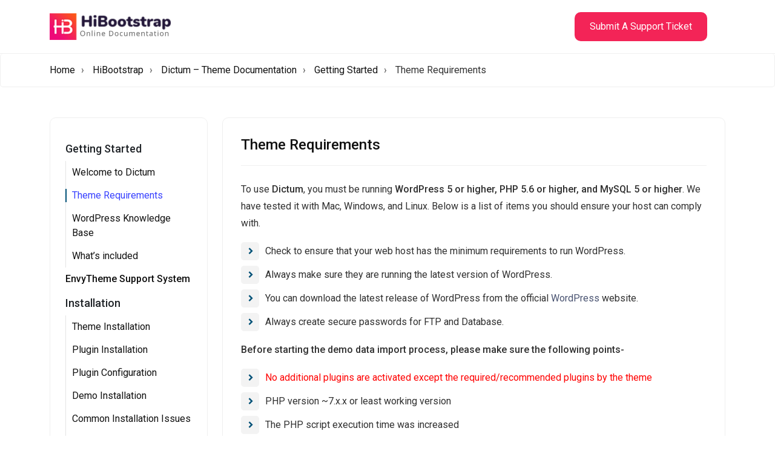

--- FILE ---
content_type: text/html; charset=UTF-8
request_url: https://docs.hibootstrap.com/envydoc/dictum-theme-documentation/getting-started/theme-requirements/
body_size: 11168
content:
<!doctype html>
<html lang="en-US">
<head>
	<meta charset="UTF-8">
	<meta name="viewport" content="width=device-width, initial-scale=1">
	<link rel="profile" href="https://gmpg.org/xfn/11">

	<title>Theme Requirements &#8211; HiBootstrap</title>
<meta name='robots' content='max-image-preview:large' />
	<style>img:is([sizes="auto" i], [sizes^="auto," i]) { contain-intrinsic-size: 3000px 1500px }</style>
	<link rel='dns-prefetch' href='//fonts.googleapis.com' />
<link rel="alternate" type="application/rss+xml" title="HiBootstrap &raquo; Feed" href="https://docs.hibootstrap.com/feed/" />
<link rel="alternate" type="application/rss+xml" title="HiBootstrap &raquo; Comments Feed" href="https://docs.hibootstrap.com/comments/feed/" />
<link rel="alternate" type="application/rss+xml" title="HiBootstrap &raquo; Theme Requirements Comments Feed" href="https://docs.hibootstrap.com/envydoc/dictum-theme-documentation/getting-started/theme-requirements/feed/" />
<script>
window._wpemojiSettings = {"baseUrl":"https:\/\/s.w.org\/images\/core\/emoji\/16.0.1\/72x72\/","ext":".png","svgUrl":"https:\/\/s.w.org\/images\/core\/emoji\/16.0.1\/svg\/","svgExt":".svg","source":{"concatemoji":"https:\/\/docs.hibootstrap.com\/wp-includes\/js\/wp-emoji-release.min.js?ver=6.8.3"}};
/*! This file is auto-generated */
!function(s,n){var o,i,e;function c(e){try{var t={supportTests:e,timestamp:(new Date).valueOf()};sessionStorage.setItem(o,JSON.stringify(t))}catch(e){}}function p(e,t,n){e.clearRect(0,0,e.canvas.width,e.canvas.height),e.fillText(t,0,0);var t=new Uint32Array(e.getImageData(0,0,e.canvas.width,e.canvas.height).data),a=(e.clearRect(0,0,e.canvas.width,e.canvas.height),e.fillText(n,0,0),new Uint32Array(e.getImageData(0,0,e.canvas.width,e.canvas.height).data));return t.every(function(e,t){return e===a[t]})}function u(e,t){e.clearRect(0,0,e.canvas.width,e.canvas.height),e.fillText(t,0,0);for(var n=e.getImageData(16,16,1,1),a=0;a<n.data.length;a++)if(0!==n.data[a])return!1;return!0}function f(e,t,n,a){switch(t){case"flag":return n(e,"\ud83c\udff3\ufe0f\u200d\u26a7\ufe0f","\ud83c\udff3\ufe0f\u200b\u26a7\ufe0f")?!1:!n(e,"\ud83c\udde8\ud83c\uddf6","\ud83c\udde8\u200b\ud83c\uddf6")&&!n(e,"\ud83c\udff4\udb40\udc67\udb40\udc62\udb40\udc65\udb40\udc6e\udb40\udc67\udb40\udc7f","\ud83c\udff4\u200b\udb40\udc67\u200b\udb40\udc62\u200b\udb40\udc65\u200b\udb40\udc6e\u200b\udb40\udc67\u200b\udb40\udc7f");case"emoji":return!a(e,"\ud83e\udedf")}return!1}function g(e,t,n,a){var r="undefined"!=typeof WorkerGlobalScope&&self instanceof WorkerGlobalScope?new OffscreenCanvas(300,150):s.createElement("canvas"),o=r.getContext("2d",{willReadFrequently:!0}),i=(o.textBaseline="top",o.font="600 32px Arial",{});return e.forEach(function(e){i[e]=t(o,e,n,a)}),i}function t(e){var t=s.createElement("script");t.src=e,t.defer=!0,s.head.appendChild(t)}"undefined"!=typeof Promise&&(o="wpEmojiSettingsSupports",i=["flag","emoji"],n.supports={everything:!0,everythingExceptFlag:!0},e=new Promise(function(e){s.addEventListener("DOMContentLoaded",e,{once:!0})}),new Promise(function(t){var n=function(){try{var e=JSON.parse(sessionStorage.getItem(o));if("object"==typeof e&&"number"==typeof e.timestamp&&(new Date).valueOf()<e.timestamp+604800&&"object"==typeof e.supportTests)return e.supportTests}catch(e){}return null}();if(!n){if("undefined"!=typeof Worker&&"undefined"!=typeof OffscreenCanvas&&"undefined"!=typeof URL&&URL.createObjectURL&&"undefined"!=typeof Blob)try{var e="postMessage("+g.toString()+"("+[JSON.stringify(i),f.toString(),p.toString(),u.toString()].join(",")+"));",a=new Blob([e],{type:"text/javascript"}),r=new Worker(URL.createObjectURL(a),{name:"wpTestEmojiSupports"});return void(r.onmessage=function(e){c(n=e.data),r.terminate(),t(n)})}catch(e){}c(n=g(i,f,p,u))}t(n)}).then(function(e){for(var t in e)n.supports[t]=e[t],n.supports.everything=n.supports.everything&&n.supports[t],"flag"!==t&&(n.supports.everythingExceptFlag=n.supports.everythingExceptFlag&&n.supports[t]);n.supports.everythingExceptFlag=n.supports.everythingExceptFlag&&!n.supports.flag,n.DOMReady=!1,n.readyCallback=function(){n.DOMReady=!0}}).then(function(){return e}).then(function(){var e;n.supports.everything||(n.readyCallback(),(e=n.source||{}).concatemoji?t(e.concatemoji):e.wpemoji&&e.twemoji&&(t(e.twemoji),t(e.wpemoji)))}))}((window,document),window._wpemojiSettings);
</script>
<link rel='stylesheet' id='reusablec-block-css-css' href='https://docs.hibootstrap.com/wp-content/plugins/reusablec-block/includes/css/reusablec-block.css?ver=6.8.3' media='all' />
<style id='wp-emoji-styles-inline-css'>

	img.wp-smiley, img.emoji {
		display: inline !important;
		border: none !important;
		box-shadow: none !important;
		height: 1em !important;
		width: 1em !important;
		margin: 0 0.07em !important;
		vertical-align: -0.1em !important;
		background: none !important;
		padding: 0 !important;
	}
</style>
<link rel='stylesheet' id='wp-block-library-css' href='https://docs.hibootstrap.com/wp-includes/css/dist/block-library/style.min.css?ver=6.8.3' media='all' />
<style id='classic-theme-styles-inline-css'>
/*! This file is auto-generated */
.wp-block-button__link{color:#fff;background-color:#32373c;border-radius:9999px;box-shadow:none;text-decoration:none;padding:calc(.667em + 2px) calc(1.333em + 2px);font-size:1.125em}.wp-block-file__button{background:#32373c;color:#fff;text-decoration:none}
</style>
<style id='global-styles-inline-css'>
:root{--wp--preset--aspect-ratio--square: 1;--wp--preset--aspect-ratio--4-3: 4/3;--wp--preset--aspect-ratio--3-4: 3/4;--wp--preset--aspect-ratio--3-2: 3/2;--wp--preset--aspect-ratio--2-3: 2/3;--wp--preset--aspect-ratio--16-9: 16/9;--wp--preset--aspect-ratio--9-16: 9/16;--wp--preset--color--black: #000000;--wp--preset--color--cyan-bluish-gray: #abb8c3;--wp--preset--color--white: #ffffff;--wp--preset--color--pale-pink: #f78da7;--wp--preset--color--vivid-red: #cf2e2e;--wp--preset--color--luminous-vivid-orange: #ff6900;--wp--preset--color--luminous-vivid-amber: #fcb900;--wp--preset--color--light-green-cyan: #7bdcb5;--wp--preset--color--vivid-green-cyan: #00d084;--wp--preset--color--pale-cyan-blue: #8ed1fc;--wp--preset--color--vivid-cyan-blue: #0693e3;--wp--preset--color--vivid-purple: #9b51e0;--wp--preset--gradient--vivid-cyan-blue-to-vivid-purple: linear-gradient(135deg,rgba(6,147,227,1) 0%,rgb(155,81,224) 100%);--wp--preset--gradient--light-green-cyan-to-vivid-green-cyan: linear-gradient(135deg,rgb(122,220,180) 0%,rgb(0,208,130) 100%);--wp--preset--gradient--luminous-vivid-amber-to-luminous-vivid-orange: linear-gradient(135deg,rgba(252,185,0,1) 0%,rgba(255,105,0,1) 100%);--wp--preset--gradient--luminous-vivid-orange-to-vivid-red: linear-gradient(135deg,rgba(255,105,0,1) 0%,rgb(207,46,46) 100%);--wp--preset--gradient--very-light-gray-to-cyan-bluish-gray: linear-gradient(135deg,rgb(238,238,238) 0%,rgb(169,184,195) 100%);--wp--preset--gradient--cool-to-warm-spectrum: linear-gradient(135deg,rgb(74,234,220) 0%,rgb(151,120,209) 20%,rgb(207,42,186) 40%,rgb(238,44,130) 60%,rgb(251,105,98) 80%,rgb(254,248,76) 100%);--wp--preset--gradient--blush-light-purple: linear-gradient(135deg,rgb(255,206,236) 0%,rgb(152,150,240) 100%);--wp--preset--gradient--blush-bordeaux: linear-gradient(135deg,rgb(254,205,165) 0%,rgb(254,45,45) 50%,rgb(107,0,62) 100%);--wp--preset--gradient--luminous-dusk: linear-gradient(135deg,rgb(255,203,112) 0%,rgb(199,81,192) 50%,rgb(65,88,208) 100%);--wp--preset--gradient--pale-ocean: linear-gradient(135deg,rgb(255,245,203) 0%,rgb(182,227,212) 50%,rgb(51,167,181) 100%);--wp--preset--gradient--electric-grass: linear-gradient(135deg,rgb(202,248,128) 0%,rgb(113,206,126) 100%);--wp--preset--gradient--midnight: linear-gradient(135deg,rgb(2,3,129) 0%,rgb(40,116,252) 100%);--wp--preset--font-size--small: 13px;--wp--preset--font-size--medium: 20px;--wp--preset--font-size--large: 36px;--wp--preset--font-size--x-large: 42px;--wp--preset--spacing--20: 0.44rem;--wp--preset--spacing--30: 0.67rem;--wp--preset--spacing--40: 1rem;--wp--preset--spacing--50: 1.5rem;--wp--preset--spacing--60: 2.25rem;--wp--preset--spacing--70: 3.38rem;--wp--preset--spacing--80: 5.06rem;--wp--preset--shadow--natural: 6px 6px 9px rgba(0, 0, 0, 0.2);--wp--preset--shadow--deep: 12px 12px 50px rgba(0, 0, 0, 0.4);--wp--preset--shadow--sharp: 6px 6px 0px rgba(0, 0, 0, 0.2);--wp--preset--shadow--outlined: 6px 6px 0px -3px rgba(255, 255, 255, 1), 6px 6px rgba(0, 0, 0, 1);--wp--preset--shadow--crisp: 6px 6px 0px rgba(0, 0, 0, 1);}:where(.is-layout-flex){gap: 0.5em;}:where(.is-layout-grid){gap: 0.5em;}body .is-layout-flex{display: flex;}.is-layout-flex{flex-wrap: wrap;align-items: center;}.is-layout-flex > :is(*, div){margin: 0;}body .is-layout-grid{display: grid;}.is-layout-grid > :is(*, div){margin: 0;}:where(.wp-block-columns.is-layout-flex){gap: 2em;}:where(.wp-block-columns.is-layout-grid){gap: 2em;}:where(.wp-block-post-template.is-layout-flex){gap: 1.25em;}:where(.wp-block-post-template.is-layout-grid){gap: 1.25em;}.has-black-color{color: var(--wp--preset--color--black) !important;}.has-cyan-bluish-gray-color{color: var(--wp--preset--color--cyan-bluish-gray) !important;}.has-white-color{color: var(--wp--preset--color--white) !important;}.has-pale-pink-color{color: var(--wp--preset--color--pale-pink) !important;}.has-vivid-red-color{color: var(--wp--preset--color--vivid-red) !important;}.has-luminous-vivid-orange-color{color: var(--wp--preset--color--luminous-vivid-orange) !important;}.has-luminous-vivid-amber-color{color: var(--wp--preset--color--luminous-vivid-amber) !important;}.has-light-green-cyan-color{color: var(--wp--preset--color--light-green-cyan) !important;}.has-vivid-green-cyan-color{color: var(--wp--preset--color--vivid-green-cyan) !important;}.has-pale-cyan-blue-color{color: var(--wp--preset--color--pale-cyan-blue) !important;}.has-vivid-cyan-blue-color{color: var(--wp--preset--color--vivid-cyan-blue) !important;}.has-vivid-purple-color{color: var(--wp--preset--color--vivid-purple) !important;}.has-black-background-color{background-color: var(--wp--preset--color--black) !important;}.has-cyan-bluish-gray-background-color{background-color: var(--wp--preset--color--cyan-bluish-gray) !important;}.has-white-background-color{background-color: var(--wp--preset--color--white) !important;}.has-pale-pink-background-color{background-color: var(--wp--preset--color--pale-pink) !important;}.has-vivid-red-background-color{background-color: var(--wp--preset--color--vivid-red) !important;}.has-luminous-vivid-orange-background-color{background-color: var(--wp--preset--color--luminous-vivid-orange) !important;}.has-luminous-vivid-amber-background-color{background-color: var(--wp--preset--color--luminous-vivid-amber) !important;}.has-light-green-cyan-background-color{background-color: var(--wp--preset--color--light-green-cyan) !important;}.has-vivid-green-cyan-background-color{background-color: var(--wp--preset--color--vivid-green-cyan) !important;}.has-pale-cyan-blue-background-color{background-color: var(--wp--preset--color--pale-cyan-blue) !important;}.has-vivid-cyan-blue-background-color{background-color: var(--wp--preset--color--vivid-cyan-blue) !important;}.has-vivid-purple-background-color{background-color: var(--wp--preset--color--vivid-purple) !important;}.has-black-border-color{border-color: var(--wp--preset--color--black) !important;}.has-cyan-bluish-gray-border-color{border-color: var(--wp--preset--color--cyan-bluish-gray) !important;}.has-white-border-color{border-color: var(--wp--preset--color--white) !important;}.has-pale-pink-border-color{border-color: var(--wp--preset--color--pale-pink) !important;}.has-vivid-red-border-color{border-color: var(--wp--preset--color--vivid-red) !important;}.has-luminous-vivid-orange-border-color{border-color: var(--wp--preset--color--luminous-vivid-orange) !important;}.has-luminous-vivid-amber-border-color{border-color: var(--wp--preset--color--luminous-vivid-amber) !important;}.has-light-green-cyan-border-color{border-color: var(--wp--preset--color--light-green-cyan) !important;}.has-vivid-green-cyan-border-color{border-color: var(--wp--preset--color--vivid-green-cyan) !important;}.has-pale-cyan-blue-border-color{border-color: var(--wp--preset--color--pale-cyan-blue) !important;}.has-vivid-cyan-blue-border-color{border-color: var(--wp--preset--color--vivid-cyan-blue) !important;}.has-vivid-purple-border-color{border-color: var(--wp--preset--color--vivid-purple) !important;}.has-vivid-cyan-blue-to-vivid-purple-gradient-background{background: var(--wp--preset--gradient--vivid-cyan-blue-to-vivid-purple) !important;}.has-light-green-cyan-to-vivid-green-cyan-gradient-background{background: var(--wp--preset--gradient--light-green-cyan-to-vivid-green-cyan) !important;}.has-luminous-vivid-amber-to-luminous-vivid-orange-gradient-background{background: var(--wp--preset--gradient--luminous-vivid-amber-to-luminous-vivid-orange) !important;}.has-luminous-vivid-orange-to-vivid-red-gradient-background{background: var(--wp--preset--gradient--luminous-vivid-orange-to-vivid-red) !important;}.has-very-light-gray-to-cyan-bluish-gray-gradient-background{background: var(--wp--preset--gradient--very-light-gray-to-cyan-bluish-gray) !important;}.has-cool-to-warm-spectrum-gradient-background{background: var(--wp--preset--gradient--cool-to-warm-spectrum) !important;}.has-blush-light-purple-gradient-background{background: var(--wp--preset--gradient--blush-light-purple) !important;}.has-blush-bordeaux-gradient-background{background: var(--wp--preset--gradient--blush-bordeaux) !important;}.has-luminous-dusk-gradient-background{background: var(--wp--preset--gradient--luminous-dusk) !important;}.has-pale-ocean-gradient-background{background: var(--wp--preset--gradient--pale-ocean) !important;}.has-electric-grass-gradient-background{background: var(--wp--preset--gradient--electric-grass) !important;}.has-midnight-gradient-background{background: var(--wp--preset--gradient--midnight) !important;}.has-small-font-size{font-size: var(--wp--preset--font-size--small) !important;}.has-medium-font-size{font-size: var(--wp--preset--font-size--medium) !important;}.has-large-font-size{font-size: var(--wp--preset--font-size--large) !important;}.has-x-large-font-size{font-size: var(--wp--preset--font-size--x-large) !important;}
:where(.wp-block-post-template.is-layout-flex){gap: 1.25em;}:where(.wp-block-post-template.is-layout-grid){gap: 1.25em;}
:where(.wp-block-columns.is-layout-flex){gap: 2em;}:where(.wp-block-columns.is-layout-grid){gap: 2em;}
:root :where(.wp-block-pullquote){font-size: 1.5em;line-height: 1.6;}
</style>
<link rel='stylesheet' id='envydoc-font-awesome-css' href='https://docs.hibootstrap.com/wp-content/plugins/envydoc/public/css/font-awesome.min.css?ver=1.1' media='all' />
<link rel='stylesheet' id='envy-doc-css' href='https://docs.hibootstrap.com/wp-content/plugins/envydoc/public/css/envy-doc-public.css?ver=1.1' media='all' />
<link rel='stylesheet' id='doca-style-css' href='https://docs.hibootstrap.com/wp-content/themes/doca/style.css?ver=6.8.3' media='all' />
<link rel='stylesheet' id='bootstrap-css' href='https://docs.hibootstrap.com/wp-content/themes/doca/assets/css/bootstrap.min.css?ver=1764025897' media='all' />
<link rel='stylesheet' id='animate-css' href='https://docs.hibootstrap.com/wp-content/themes/doca/assets/css/animate.min.css?ver=1764025897' media='all' />
<link rel='stylesheet' id='meanmenu-css' href='https://docs.hibootstrap.com/wp-content/themes/doca/assets/css/meanmenu.min.css?ver=1764025897' media='all' />
<link rel='stylesheet' id='boxicons.min-css' href='https://docs.hibootstrap.com/wp-content/themes/doca/assets/css/boxicons.min.css?ver=1764025897' media='all' />
<link rel='stylesheet' id='flaticon-css' href='https://docs.hibootstrap.com/wp-content/themes/doca/assets/fonts/flaticon.css?ver=1764025897' media='all' />
<link rel='stylesheet' id='magnific-popup-css' href='https://docs.hibootstrap.com/wp-content/themes/doca/assets/css/magnific-popup.min.css?ver=1764025897' media='all' />
<link rel='stylesheet' id='odometer-css' href='https://docs.hibootstrap.com/wp-content/themes/doca/assets/css/odometer.min.css?ver=1764025897' media='all' />
<link rel='stylesheet' id='owl-theme-default-css' href='https://docs.hibootstrap.com/wp-content/themes/doca/assets/css/owl.theme.default.min.css?ver=1764025897' media='all' />
<link rel='stylesheet' id='owl-carousel-css' href='https://docs.hibootstrap.com/wp-content/themes/doca/assets/css/owl.carousel.min.css?ver=1764025897' media='all' />
<link rel='stylesheet' id='doca-main-css' href='https://docs.hibootstrap.com/wp-content/themes/doca/assets/css/style.css?ver=1764025897' media='all' />
<link rel='stylesheet' id='doca-responsive-css' href='https://docs.hibootstrap.com/wp-content/themes/doca/assets/css/responsive.css?ver=1764025897' media='all' />
<link rel='stylesheet' id='doca-blog-css' href='https://docs.hibootstrap.com/wp-content/themes/doca/assets/css/blog.css?ver=1764025897' media='all' />
<style id='doca-blog-inline-css'>

            :root {
                --mainColor: #F32457;
                --blackColor: #111111;
                --titleColor: #111111;
                --optionalColor: #707070;
                --bodyColor: #707070;
                --paragraphColor: #707070;

                
            } 

            .widget_rss ul li a:hover { color: #F32457 !important; }

            .post-password-form input[type="submit"]:hover{ border-color: #F32457; }

            .footer-area{ background-color: #F9F9F9; }

            .main-navbar .navbar .navbar-nav .nav-item a, .main-navbar .navbar .navbar-nav .nav-item .dropdown-menu li a { color: #111111; }

            .mobile-responsive-nav .mobile-responsive-menu.mean-container .mean-nav ul li a { color: #111111; }.provey-docs-box ul li:before {
    top: -3px;
}
.provey-docs-box ol li::before {
    top: -4px;
}
.theme-requirements-content strong strong {
    text-transform: unset;
}

.theme-requirements-content em {
     text-transform: lowercase;
}

.border-none img {
    border: none;
}		

.theme-requirements-content ul {
    margin-bottom: 20px;
}
.provey-docs-box ol ul {
    margin-top: 18px;
}	
.provey-docs-box ul ol {
    margin-top: 18px;
}

.home .main-banner-area.with-before-hight .main-banner-content .banner-search-form .form-group .form-control {
    height: 65px;
}	

input[type="search"]::-webkit-search-cancel-button {
    -webkit-appearance: none;
    appearance: none;
}

.main-navbar .navbar .navbar-nav .nav-item a:hover { background-color: #000000; }	

.column-count .wp-block-column {
  position: relative;
  counter-increment: item;
}

.column-count .wp-block-column::before {
    content: counter(item);
    position: absolute;
    top: -9px;
    right: -7px;
    background-color: #FF9800;
    color: #fff;
    font-weight: bold;
    border-radius: 50%;
    width: 24px;
    height: 24px;
    display: flex
;
    align-items: center;
    justify-content: center;
    font-size: 14px;
    z-index: 1;
}	

.single-parent-envydoc .p-main-banner-content h1 {
    max-width: 650px;
    margin: auto;
}
</style>
<link rel='stylesheet' id='doca-roboto-fonts-css' href='https://fonts.googleapis.com/css2?family=Roboto%3Aital%2Cwght%400%2C100%3B0%2C300%3B0%2C400%3B0%2C500%3B0%2C700%3B0%2C900%3B1%2C100%3B1%2C300%3B1%2C400%3B1%2C500%3B1%2C700%3B1%2C900&#038;display=swap&#038;ver=1.0.0' media='screen' />
<script id="thumbs_rating_scripts-js-extra">
var thumbs_rating_ajax = {"ajax_url":"https:\/\/docs.hibootstrap.com\/wp-admin\/admin-ajax.php","nonce":"6aa684db59"};
</script>
<script src="https://docs.hibootstrap.com/wp-content/plugins/envydoc/public/partials//../../js/envy-doc-vote.js?ver=4.0.3" id="thumbs_rating_scripts-js"></script>
<script src="https://docs.hibootstrap.com/wp-includes/js/jquery/jquery.min.js?ver=3.7.1" id="jquery-core-js"></script>
<script src="https://docs.hibootstrap.com/wp-includes/js/jquery/jquery-migrate.min.js?ver=3.4.1" id="jquery-migrate-js"></script>
<script src="https://docs.hibootstrap.com/wp-content/plugins/envydoc/public/js/envy-doc-public.js?ver=1.1" id="envy-doc-js"></script>
<script src="https://docs.hibootstrap.com/wp-content/themes/doca/assets/js/bootstrap.bundle.min.js?ver=1764025897" id="bootstrap-bundle-js"></script>
<script src="https://docs.hibootstrap.com/wp-content/themes/doca/assets/js/magnific-popup.min.js?ver=1764025897" id="magnific-popup-js"></script>
<script src="https://docs.hibootstrap.com/wp-content/themes/doca/assets/js/meanmenu.min.js?ver=1764025897" id="meanmenu-js"></script>
<script src="https://docs.hibootstrap.com/wp-content/themes/doca/assets/js/owl.carousel.min.js?ver=1764025897" id="owl-carousel-js"></script>
<script src="https://docs.hibootstrap.com/wp-content/themes/doca/assets/js/jquery.appear.js?ver=1764025897" id="jquery.appear-js"></script>
<script src="https://docs.hibootstrap.com/wp-content/themes/doca/assets/js/odometer.min.js?ver=1764025897" id="odometer.min-js"></script>
<script src="https://docs.hibootstrap.com/wp-content/themes/doca/assets/js/masonry.pkgd.min.js?ver=1764025897" id="masonry.pkgd.min-js"></script>
<script src="https://docs.hibootstrap.com/wp-content/themes/doca/assets/js/ajaxchimp.min.js?ver=1764025897" id="ajaxchimp-js"></script>
<script id="doca-main-js-extra">
var ajax_object = {"ajaxurl":"https:\/\/docs.hibootstrap.com\/wp-admin\/admin-ajax.php"};
</script>
<script src="https://docs.hibootstrap.com/wp-content/themes/doca/assets/js/main.js?ver=1764025897" id="doca-main-js"></script>
<link rel="https://api.w.org/" href="https://docs.hibootstrap.com/wp-json/" /><link rel="alternate" title="JSON" type="application/json" href="https://docs.hibootstrap.com/wp-json/wp/v2/envydoc/711" /><link rel="EditURI" type="application/rsd+xml" title="RSD" href="https://docs.hibootstrap.com/xmlrpc.php?rsd" />
<meta name="generator" content="WordPress 6.8.3" />
<link rel="canonical" href="https://docs.hibootstrap.com/envydoc/dictum-theme-documentation/getting-started/theme-requirements/" />
<link rel='shortlink' href='https://docs.hibootstrap.com/?p=711' />
<link rel="alternate" title="oEmbed (JSON)" type="application/json+oembed" href="https://docs.hibootstrap.com/wp-json/oembed/1.0/embed?url=https%3A%2F%2Fdocs.hibootstrap.com%2Fenvydoc%2Fdictum-theme-documentation%2Fgetting-started%2Ftheme-requirements%2F" />
<link rel="alternate" title="oEmbed (XML)" type="text/xml+oembed" href="https://docs.hibootstrap.com/wp-json/oembed/1.0/embed?url=https%3A%2F%2Fdocs.hibootstrap.com%2Fenvydoc%2Fdictum-theme-documentation%2Fgetting-started%2Ftheme-requirements%2F&#038;format=xml" />
<meta name="cdp-version" content="1.4.9" /><meta name="generator" content="Redux 4.3.20" /><meta name="generator" content="Elementor 3.28.1; features: additional_custom_breakpoints, e_local_google_fonts; settings: css_print_method-external, google_font-enabled, font_display-auto">
			<style>
				.e-con.e-parent:nth-of-type(n+4):not(.e-lazyloaded):not(.e-no-lazyload),
				.e-con.e-parent:nth-of-type(n+4):not(.e-lazyloaded):not(.e-no-lazyload) * {
					background-image: none !important;
				}
				@media screen and (max-height: 1024px) {
					.e-con.e-parent:nth-of-type(n+3):not(.e-lazyloaded):not(.e-no-lazyload),
					.e-con.e-parent:nth-of-type(n+3):not(.e-lazyloaded):not(.e-no-lazyload) * {
						background-image: none !important;
					}
				}
				@media screen and (max-height: 640px) {
					.e-con.e-parent:nth-of-type(n+2):not(.e-lazyloaded):not(.e-no-lazyload),
					.e-con.e-parent:nth-of-type(n+2):not(.e-lazyloaded):not(.e-no-lazyload) * {
						background-image: none !important;
					}
				}
			</style>
			<link rel="icon" href="https://docs.hibootstrap.com/wp-content/uploads/2023/09/cropped-hibootstrap-favicon-32x32.png" sizes="32x32" />
<link rel="icon" href="https://docs.hibootstrap.com/wp-content/uploads/2023/09/cropped-hibootstrap-favicon-192x192.png" sizes="192x192" />
<link rel="apple-touch-icon" href="https://docs.hibootstrap.com/wp-content/uploads/2023/09/cropped-hibootstrap-favicon-180x180.png" />
<meta name="msapplication-TileImage" content="https://docs.hibootstrap.com/wp-content/uploads/2023/09/cropped-hibootstrap-favicon-270x270.png" />
<style id="doca_opt-dynamic-css" title="dynamic-css" class="redux-options-output">.inner-banner .inner-title  h1, .inner-banner .inner-title  h2, .inner-banner .inner-title  h3, .inner-banner .inner-title  h4, .inner-banner .inner-title  h5, .inner-banner .inner-title  h6{font-display:swap;}.inner-banner .inner-title  ul li a, .inner-banner .inner-title  ul li{font-display:swap;}</style></head>

<body class="wp-singular envydoc-template-default single single-envydoc postid-711 wp-theme-doca doca-toolkit-activate elementor-default elementor-kit-8">
	<!-- Preloader -->
		<div class="navbar-area ">
			<div class="main-responsive-nav">
				<div class="container">
					<div class="main-responsive-menu">
						<div class="logo">
							<a href="https://docs.hibootstrap.com/">
																	<img src="https://docs.hibootstrap.com/wp-content/uploads/2024/01/HiBootstrap-1-1.png" alt="HiBootstrap">
															</a>
						</div>
					</div>
				</div>
			</div>

			<div class="main-navbar">
				<div class="container">
					<nav class="navbar navbar-expand-md navbar-light">
						<a class="navbar-brand" href="https://docs.hibootstrap.com/">
															<img src="https://docs.hibootstrap.com/wp-content/uploads/2024/01/hib-doc-logo-2.png" alt="HiBootstrap">
													</a>

						<div class="collapse navbar-collapse mean-menu" id="navbarSupportedContent">
							<ul id="menu-primary-menu" class="navbar-nav ms-auto"><li id="menu-item-18482" class="menu-item menu-item-type-custom menu-item-object-custom menu-item-18482 nav-item"><a title="Submit A Support Ticket" target="_blank" href="https://support.hibootstrap.com/" class="nav-link">Submit A Support Ticket</a></li>
</ul>							
							<div class="others-options d-flex align-items-center">
								<div class="option-item">
									<i class='search-btn bx bx-search'></i>
									<i class='close-btn bx bx-x'></i>
									<div class="search-overlay search-popup">
										<div class='search-box'>
											<form role="search" method="get" class="search-form" action="https://docs.hibootstrap.com/">
																								<script>
													function envy_doc_search_select() {
													let btnSend = document.querySelector('#envyDocSelect');
														if (btnSend) {
															btnSend.setAttribute('name', 'parent_post');
														}
													}
												</script>
												<div class="form-item1">
													<div class="form-group">
														<input type="search" value=""  name="s" class="form-control" placeholder="search"/>
													</div>
												</div>
												
												<div class="form-item3">
													<button class="search-button" type="submit">
													<i class="bx bx-search"></i>
													</button>
												</div>
											</form>
										</div>
									</div>
								</div>
							</div>

						</div>
					</nav>
				</div>
			</div>

			<div class="others-option-for-responsive">
				<div class="container">
					<div class="dot-menu">
						<div class="inner">
							<div class="circle circle-one"></div>
							<div class="circle circle-two"></div>
							<div class="circle circle-three"></div>
						</div>
					</div>
					
					<div class="container">
						<div class="option-inner">
													</div>
					</div>
				</div>
			</div>
		</div>
       

            <div class="page-banner-area child-page-banner-are">
            <div class="container">
                <div class="page-banner-content">
                                                                <div class="list">
                            <a href="https://docs.hibootstrap.com/">Home</a> <a href="https://docs.hibootstrap.com/envydoc/">HiBootstrap</a> <a href="https://docs.hibootstrap.com/envydoc/dictum-theme-documentation/">Dictum &#8211; Theme Documentation</a> <a href="https://docs.hibootstrap.com/envydoc/dictum-theme-documentation/getting-started/">Getting Started</a> Theme Requirements                     
                        </div>
                                    </div>
            </div>
        </div>
    
            <div class="provey-docs-area pb-100 ">
            <div class="container">
                
                <div class="row">
                <div class="col-lg-3">
                        <div class="responsive-burger-menu">
                            <span class="top-bar"></span>
                            <span class="middle-bar"></span>
                            <span class="bottom-bar"></span>
                        </div>
                        <div class="provey-left-sidebar">
                        <nav class="sidebar-nav" data-simplebar>
                                                                                    <ul class="sidebar-menu">
                                <ul class="sidemenu-nav-second-level">
                                                                            <li class="title7  ls-title">  
                                                    <style>
        	.all-docs-section .title7, .single-doc-section .title7 {
        		list-style: disc;
        		margin-left: 20px;
        	}
        	.all-docs-subsection .title7, .single-doc-subsection .title7, .single-doc-subsection-sub .title7 {
        		list-style: circle;
        		margin-left: 25px;
        	}
        	.all-docs-subsection-sub .title7 {
        		list-style: disc;
        		margin-left: 30px;
        	}
        </style>
	                                                                                            Getting Started                                                                                        </li>
                                        <ul class="sidemenu-nav-second-level-sub">
                                                                                    <li class="title710 ">
                                                        <style>
        	.all-docs-section .title710, .single-doc-section .title710 {
        		list-style: disc;
        		margin-left: 20px;
        	}
        	.all-docs-subsection .title710, .single-doc-subsection .title710, .single-doc-subsection-sub .title710 {
        		list-style: circle;
        		margin-left: 25px;
        	}
        	.all-docs-subsection-sub .title710 {
        		list-style: disc;
        		margin-left: 30px;
        	}
        </style>
	                                                <a href="https://docs.hibootstrap.com/envydoc/dictum-theme-documentation/getting-started/welcome-to-dictum/">
                                                    Welcome to Dictum                                                </a>
                                            </li>
                                            <ul class="sidemenu-nav-second-level-sub">
                                                                                            </ul>
                                                                                    <li class="title711 active">
                                                        <style>
        	.all-docs-section .title711, .single-doc-section .title711 {
        		list-style: disc;
        		margin-left: 20px;
        	}
        	.all-docs-subsection .title711, .single-doc-subsection .title711, .single-doc-subsection-sub .title711 {
        		list-style: circle;
        		margin-left: 25px;
        	}
        	.all-docs-subsection-sub .title711 {
        		list-style: disc;
        		margin-left: 30px;
        	}
        </style>
	                                                <a href="https://docs.hibootstrap.com/envydoc/dictum-theme-documentation/getting-started/theme-requirements/">
                                                    Theme Requirements                                                </a>
                                            </li>
                                            <ul class="sidemenu-nav-second-level-sub">
                                                                                            </ul>
                                                                                    <li class="title712 ">
                                                        <style>
        	.all-docs-section .title712, .single-doc-section .title712 {
        		list-style: disc;
        		margin-left: 20px;
        	}
        	.all-docs-subsection .title712, .single-doc-subsection .title712, .single-doc-subsection-sub .title712 {
        		list-style: circle;
        		margin-left: 25px;
        	}
        	.all-docs-subsection-sub .title712 {
        		list-style: disc;
        		margin-left: 30px;
        	}
        </style>
	                                                <a href="https://docs.hibootstrap.com/envydoc/dictum-theme-documentation/getting-started/wordpress-knowledge-base/">
                                                    WordPress Knowledge Base                                                </a>
                                            </li>
                                            <ul class="sidemenu-nav-second-level-sub">
                                                                                            </ul>
                                                                                    <li class="title11 ">
                                                        <style>
        	.all-docs-section .title11, .single-doc-section .title11 {
        		list-style: disc;
        		margin-left: 20px;
        	}
        	.all-docs-subsection .title11, .single-doc-subsection .title11, .single-doc-subsection-sub .title11 {
        		list-style: circle;
        		margin-left: 25px;
        	}
        	.all-docs-subsection-sub .title11 {
        		list-style: disc;
        		margin-left: 30px;
        	}
        </style>
	                                                <a href="https://docs.hibootstrap.com/envydoc/dictum-theme-documentation/getting-started/whats-included/">
                                                    What&#8217;s included                                                </a>
                                            </li>
                                            <ul class="sidemenu-nav-second-level-sub">
                                                                                            </ul>
                                                                                </ul>
                                                                            <li class="title713  ls-title">  
                                                    <style>
        	.all-docs-section .title713, .single-doc-section .title713 {
        		list-style: disc;
        		margin-left: 20px;
        	}
        	.all-docs-subsection .title713, .single-doc-subsection .title713, .single-doc-subsection-sub .title713 {
        		list-style: circle;
        		margin-left: 25px;
        	}
        	.all-docs-subsection-sub .title713 {
        		list-style: disc;
        		margin-left: 30px;
        	}
        </style>
	                                                                                            <a href="https://docs.hibootstrap.com/envydoc/dictum-theme-documentation/hibootstrap-support-system/">
                                                    EnvyTheme Support System                                                </a>
                                                                                        </li>
                                        <ul class="sidemenu-nav-second-level-sub">
                                                                                </ul>
                                                                            <li class="title18  ls-title">  
                                                    <style>
        	.all-docs-section .title18, .single-doc-section .title18 {
        		list-style: disc;
        		margin-left: 20px;
        	}
        	.all-docs-subsection .title18, .single-doc-subsection .title18, .single-doc-subsection-sub .title18 {
        		list-style: circle;
        		margin-left: 25px;
        	}
        	.all-docs-subsection-sub .title18 {
        		list-style: disc;
        		margin-left: 30px;
        	}
        </style>
	                                                                                            Installation                                                                                        </li>
                                        <ul class="sidemenu-nav-second-level-sub">
                                                                                    <li class="title19 ">
                                                        <style>
        	.all-docs-section .title19, .single-doc-section .title19 {
        		list-style: disc;
        		margin-left: 20px;
        	}
        	.all-docs-subsection .title19, .single-doc-subsection .title19, .single-doc-subsection-sub .title19 {
        		list-style: circle;
        		margin-left: 25px;
        	}
        	.all-docs-subsection-sub .title19 {
        		list-style: disc;
        		margin-left: 30px;
        	}
        </style>
	                                                <a href="https://docs.hibootstrap.com/envydoc/dictum-theme-documentation/installation/theme-installation/">
                                                    Theme Installation                                                </a>
                                            </li>
                                            <ul class="sidemenu-nav-second-level-sub">
                                                                                            </ul>
                                                                                    <li class="title20 ">
                                                        <style>
        	.all-docs-section .title20, .single-doc-section .title20 {
        		list-style: disc;
        		margin-left: 20px;
        	}
        	.all-docs-subsection .title20, .single-doc-subsection .title20, .single-doc-subsection-sub .title20 {
        		list-style: circle;
        		margin-left: 25px;
        	}
        	.all-docs-subsection-sub .title20 {
        		list-style: disc;
        		margin-left: 30px;
        	}
        </style>
	                                                <a href="https://docs.hibootstrap.com/envydoc/dictum-theme-documentation/installation/plugin-installation/">
                                                    Plugin Installation                                                </a>
                                            </li>
                                            <ul class="sidemenu-nav-second-level-sub">
                                                                                            </ul>
                                                                                    <li class="title21 ">
                                                        <style>
        	.all-docs-section .title21, .single-doc-section .title21 {
        		list-style: disc;
        		margin-left: 20px;
        	}
        	.all-docs-subsection .title21, .single-doc-subsection .title21, .single-doc-subsection-sub .title21 {
        		list-style: circle;
        		margin-left: 25px;
        	}
        	.all-docs-subsection-sub .title21 {
        		list-style: disc;
        		margin-left: 30px;
        	}
        </style>
	                                                <a href="https://docs.hibootstrap.com/envydoc/dictum-theme-documentation/installation/plugin-configuration/">
                                                    Plugin Configuration                                                </a>
                                            </li>
                                            <ul class="sidemenu-nav-second-level-sub">
                                                                                            </ul>
                                                                                    <li class="title22 ">
                                                        <style>
        	.all-docs-section .title22, .single-doc-section .title22 {
        		list-style: disc;
        		margin-left: 20px;
        	}
        	.all-docs-subsection .title22, .single-doc-subsection .title22, .single-doc-subsection-sub .title22 {
        		list-style: circle;
        		margin-left: 25px;
        	}
        	.all-docs-subsection-sub .title22 {
        		list-style: disc;
        		margin-left: 30px;
        	}
        </style>
	                                                <a href="https://docs.hibootstrap.com/envydoc/dictum-theme-documentation/installation/demo-installation/">
                                                    Demo Installation                                                </a>
                                            </li>
                                            <ul class="sidemenu-nav-second-level-sub">
                                                                                            </ul>
                                                                                    <li class="title23 ">
                                                        <style>
        	.all-docs-section .title23, .single-doc-section .title23 {
        		list-style: disc;
        		margin-left: 20px;
        	}
        	.all-docs-subsection .title23, .single-doc-subsection .title23, .single-doc-subsection-sub .title23 {
        		list-style: circle;
        		margin-left: 25px;
        	}
        	.all-docs-subsection-sub .title23 {
        		list-style: disc;
        		margin-left: 30px;
        	}
        </style>
	                                                <a href="https://docs.hibootstrap.com/envydoc/dictum-theme-documentation/installation/common-installation-issues/">
                                                    Common Installation Issues                                                </a>
                                            </li>
                                            <ul class="sidemenu-nav-second-level-sub">
                                                                                            </ul>
                                                                                    <li class="title812 ">
                                                        <style>
        	.all-docs-section .title812, .single-doc-section .title812 {
        		list-style: disc;
        		margin-left: 20px;
        	}
        	.all-docs-subsection .title812, .single-doc-subsection .title812, .single-doc-subsection-sub .title812 {
        		list-style: circle;
        		margin-left: 25px;
        	}
        	.all-docs-subsection-sub .title812 {
        		list-style: disc;
        		margin-left: 30px;
        	}
        </style>
	                                                <a href="https://docs.hibootstrap.com/envydoc/dictum-theme-documentation/installation/set-up-woocommerce/">
                                                    Set Up WooCommerce                                                </a>
                                            </li>
                                            <ul class="sidemenu-nav-second-level-sub">
                                                                                            </ul>
                                                                                </ul>
                                                                            <li class="title29  ls-title">  
                                                    <style>
        	.all-docs-section .title29, .single-doc-section .title29 {
        		list-style: disc;
        		margin-left: 20px;
        	}
        	.all-docs-subsection .title29, .single-doc-subsection .title29, .single-doc-subsection-sub .title29 {
        		list-style: circle;
        		margin-left: 25px;
        	}
        	.all-docs-subsection-sub .title29 {
        		list-style: disc;
        		margin-left: 30px;
        	}
        </style>
	                                                                                            Build Your Site                                                                                        </li>
                                        <ul class="sidemenu-nav-second-level-sub">
                                                                                    <li class="title30 ">
                                                        <style>
        	.all-docs-section .title30, .single-doc-section .title30 {
        		list-style: disc;
        		margin-left: 20px;
        	}
        	.all-docs-subsection .title30, .single-doc-subsection .title30, .single-doc-subsection-sub .title30 {
        		list-style: circle;
        		margin-left: 25px;
        	}
        	.all-docs-subsection-sub .title30 {
        		list-style: disc;
        		margin-left: 30px;
        	}
        </style>
	                                                <a href="https://docs.hibootstrap.com/envydoc/dictum-theme-documentation/build-your-site/wordpress-configuration/">
                                                    WordPress Configuration                                                </a>
                                            </li>
                                            <ul class="sidemenu-nav-second-level-sub">
                                                                                            </ul>
                                                                                    <li class="title31 ">
                                                        <style>
        	.all-docs-section .title31, .single-doc-section .title31 {
        		list-style: disc;
        		margin-left: 20px;
        	}
        	.all-docs-subsection .title31, .single-doc-subsection .title31, .single-doc-subsection-sub .title31 {
        		list-style: circle;
        		margin-left: 25px;
        	}
        	.all-docs-subsection-sub .title31 {
        		list-style: disc;
        		margin-left: 30px;
        	}
        </style>
	                                                <a href="https://docs.hibootstrap.com/envydoc/dictum-theme-documentation/build-your-site/customize/">
                                                    Customize                                                </a>
                                            </li>
                                            <ul class="sidemenu-nav-second-level-sub">
                                                                                            </ul>
                                                                                    <li class="title32 ">
                                                        <style>
        	.all-docs-section .title32, .single-doc-section .title32 {
        		list-style: disc;
        		margin-left: 20px;
        	}
        	.all-docs-subsection .title32, .single-doc-subsection .title32, .single-doc-subsection-sub .title32 {
        		list-style: circle;
        		margin-left: 25px;
        	}
        	.all-docs-subsection-sub .title32 {
        		list-style: disc;
        		margin-left: 30px;
        	}
        </style>
	                                                <a href="https://docs.hibootstrap.com/envydoc/dictum-theme-documentation/build-your-site/theme-options/">
                                                    Theme Options                                                </a>
                                            </li>
                                            <ul class="sidemenu-nav-second-level-sub">
                                                                                            </ul>
                                                                                </ul>
                                                                            <li class="title36  ls-title">  
                                                    <style>
        	.all-docs-section .title36, .single-doc-section .title36 {
        		list-style: disc;
        		margin-left: 20px;
        	}
        	.all-docs-subsection .title36, .single-doc-subsection .title36, .single-doc-subsection-sub .title36 {
        		list-style: circle;
        		margin-left: 25px;
        	}
        	.all-docs-subsection-sub .title36 {
        		list-style: disc;
        		margin-left: 30px;
        	}
        </style>
	                                                                                            Page                                                                                        </li>
                                        <ul class="sidemenu-nav-second-level-sub">
                                                                                    <li class="title37 ">
                                                        <style>
        	.all-docs-section .title37, .single-doc-section .title37 {
        		list-style: disc;
        		margin-left: 20px;
        	}
        	.all-docs-subsection .title37, .single-doc-subsection .title37, .single-doc-subsection-sub .title37 {
        		list-style: circle;
        		margin-left: 25px;
        	}
        	.all-docs-subsection-sub .title37 {
        		list-style: disc;
        		margin-left: 30px;
        	}
        </style>
	                                                <a href="https://docs.hibootstrap.com/envydoc/dictum-theme-documentation/page/create-a-new-page/">
                                                    Create a New Page                                                </a>
                                            </li>
                                            <ul class="sidemenu-nav-second-level-sub">
                                                                                            </ul>
                                                                                    <li class="title38 ">
                                                        <style>
        	.all-docs-section .title38, .single-doc-section .title38 {
        		list-style: disc;
        		margin-left: 20px;
        	}
        	.all-docs-subsection .title38, .single-doc-subsection .title38, .single-doc-subsection-sub .title38 {
        		list-style: circle;
        		margin-left: 25px;
        	}
        	.all-docs-subsection-sub .title38 {
        		list-style: disc;
        		margin-left: 30px;
        	}
        </style>
	                                                <a href="https://docs.hibootstrap.com/envydoc/dictum-theme-documentation/page/use-elementor-to-build-page/">
                                                    Use Elementor to Build Page                                                </a>
                                            </li>
                                            <ul class="sidemenu-nav-second-level-sub">
                                                                                            </ul>
                                                                                    <li class="title39 ">
                                                        <style>
        	.all-docs-section .title39, .single-doc-section .title39 {
        		list-style: disc;
        		margin-left: 20px;
        	}
        	.all-docs-subsection .title39, .single-doc-subsection .title39, .single-doc-subsection-sub .title39 {
        		list-style: circle;
        		margin-left: 25px;
        	}
        	.all-docs-subsection-sub .title39 {
        		list-style: disc;
        		margin-left: 30px;
        	}
        </style>
	                                                <a href="https://docs.hibootstrap.com/envydoc/dictum-theme-documentation/page/how-to-change-page-title/">
                                                    How to Change Page Title                                                </a>
                                            </li>
                                            <ul class="sidemenu-nav-second-level-sub">
                                                                                            </ul>
                                                                                </ul>
                                                                            <li class="title714  ls-title">  
                                                    <style>
        	.all-docs-section .title714, .single-doc-section .title714 {
        		list-style: disc;
        		margin-left: 20px;
        	}
        	.all-docs-subsection .title714, .single-doc-subsection .title714, .single-doc-subsection-sub .title714 {
        		list-style: circle;
        		margin-left: 25px;
        	}
        	.all-docs-subsection-sub .title714 {
        		list-style: disc;
        		margin-left: 30px;
        	}
        </style>
	                                                                                            Menu                                                                                        </li>
                                        <ul class="sidemenu-nav-second-level-sub">
                                                                                    <li class="title715 ">
                                                        <style>
        	.all-docs-section .title715, .single-doc-section .title715 {
        		list-style: disc;
        		margin-left: 20px;
        	}
        	.all-docs-subsection .title715, .single-doc-subsection .title715, .single-doc-subsection-sub .title715 {
        		list-style: circle;
        		margin-left: 25px;
        	}
        	.all-docs-subsection-sub .title715 {
        		list-style: disc;
        		margin-left: 30px;
        	}
        </style>
	                                                <a href="https://docs.hibootstrap.com/envydoc/dictum-theme-documentation/menu/how-to-create-a-menu/">
                                                    How to Create a Menu                                                </a>
                                            </li>
                                            <ul class="sidemenu-nav-second-level-sub">
                                                                                            </ul>
                                                                                    <li class="title716 ">
                                                        <style>
        	.all-docs-section .title716, .single-doc-section .title716 {
        		list-style: disc;
        		margin-left: 20px;
        	}
        	.all-docs-subsection .title716, .single-doc-subsection .title716, .single-doc-subsection-sub .title716 {
        		list-style: circle;
        		margin-left: 25px;
        	}
        	.all-docs-subsection-sub .title716 {
        		list-style: disc;
        		margin-left: 30px;
        	}
        </style>
	                                                <a href="https://docs.hibootstrap.com/envydoc/dictum-theme-documentation/menu/how-to-edit-a-menu/">
                                                    How to Edit a Menu                                                </a>
                                            </li>
                                            <ul class="sidemenu-nav-second-level-sub">
                                                                                            </ul>
                                                                                </ul>
                                                                            <li class="title717  ls-title">  
                                                    <style>
        	.all-docs-section .title717, .single-doc-section .title717 {
        		list-style: disc;
        		margin-left: 20px;
        	}
        	.all-docs-subsection .title717, .single-doc-subsection .title717, .single-doc-subsection-sub .title717 {
        		list-style: circle;
        		margin-left: 25px;
        	}
        	.all-docs-subsection-sub .title717 {
        		list-style: disc;
        		margin-left: 30px;
        	}
        </style>
	                                                                                            Post                                                                                        </li>
                                        <ul class="sidemenu-nav-second-level-sub">
                                                                                    <li class="title49 ">
                                                        <style>
        	.all-docs-section .title49, .single-doc-section .title49 {
        		list-style: disc;
        		margin-left: 20px;
        	}
        	.all-docs-subsection .title49, .single-doc-subsection .title49, .single-doc-subsection-sub .title49 {
        		list-style: circle;
        		margin-left: 25px;
        	}
        	.all-docs-subsection-sub .title49 {
        		list-style: disc;
        		margin-left: 30px;
        	}
        </style>
	                                                <a href="https://docs.hibootstrap.com/envydoc/dictum-theme-documentation/post/how-to-create-a-new-post/">
                                                    How to Create a New Post                                                </a>
                                            </li>
                                            <ul class="sidemenu-nav-second-level-sub">
                                                                                            </ul>
                                                                                    <li class="title718 ">
                                                        <style>
        	.all-docs-section .title718, .single-doc-section .title718 {
        		list-style: disc;
        		margin-left: 20px;
        	}
        	.all-docs-subsection .title718, .single-doc-subsection .title718, .single-doc-subsection-sub .title718 {
        		list-style: circle;
        		margin-left: 25px;
        	}
        	.all-docs-subsection-sub .title718 {
        		list-style: disc;
        		margin-left: 30px;
        	}
        </style>
	                                                <a href="https://docs.hibootstrap.com/envydoc/dictum-theme-documentation/post/how-to-create-a-category/">
                                                    How to Create a Category                                                </a>
                                            </li>
                                            <ul class="sidemenu-nav-second-level-sub">
                                                                                            </ul>
                                                                                </ul>
                                                                            <li class="title53  ls-title">  
                                                    <style>
        	.all-docs-section .title53, .single-doc-section .title53 {
        		list-style: disc;
        		margin-left: 20px;
        	}
        	.all-docs-subsection .title53, .single-doc-subsection .title53, .single-doc-subsection-sub .title53 {
        		list-style: circle;
        		margin-left: 25px;
        	}
        	.all-docs-subsection-sub .title53 {
        		list-style: disc;
        		margin-left: 30px;
        	}
        </style>
	                                                                                            Widget                                                                                        </li>
                                        <ul class="sidemenu-nav-second-level-sub">
                                                                                    <li class="title719 ">
                                                        <style>
        	.all-docs-section .title719, .single-doc-section .title719 {
        		list-style: disc;
        		margin-left: 20px;
        	}
        	.all-docs-subsection .title719, .single-doc-subsection .title719, .single-doc-subsection-sub .title719 {
        		list-style: circle;
        		margin-left: 25px;
        	}
        	.all-docs-subsection-sub .title719 {
        		list-style: disc;
        		margin-left: 30px;
        	}
        </style>
	                                                <a href="https://docs.hibootstrap.com/envydoc/dictum-theme-documentation/widget/how-to-add-widget-in-sidebar/">
                                                    How to Add Widget in Sidebar                                                </a>
                                            </li>
                                            <ul class="sidemenu-nav-second-level-sub">
                                                                                            </ul>
                                                                                    <li class="title720 ">
                                                        <style>
        	.all-docs-section .title720, .single-doc-section .title720 {
        		list-style: disc;
        		margin-left: 20px;
        	}
        	.all-docs-subsection .title720, .single-doc-subsection .title720, .single-doc-subsection-sub .title720 {
        		list-style: circle;
        		margin-left: 25px;
        	}
        	.all-docs-subsection-sub .title720 {
        		list-style: disc;
        		margin-left: 30px;
        	}
        </style>
	                                                <a href="https://docs.hibootstrap.com/envydoc/dictum-theme-documentation/widget/recent-posts-with-image-widget/">
                                                    Recent Posts with image Widget                                                </a>
                                            </li>
                                            <ul class="sidemenu-nav-second-level-sub">
                                                                                            </ul>
                                                                                </ul>
                                                                            <li class="title721  ls-title">  
                                                    <style>
        	.all-docs-section .title721, .single-doc-section .title721 {
        		list-style: disc;
        		margin-left: 20px;
        	}
        	.all-docs-subsection .title721, .single-doc-subsection .title721, .single-doc-subsection-sub .title721 {
        		list-style: circle;
        		margin-left: 25px;
        	}
        	.all-docs-subsection-sub .title721 {
        		list-style: disc;
        		margin-left: 30px;
        	}
        </style>
	                                                                                            Advanced Setup                                                                                        </li>
                                        <ul class="sidemenu-nav-second-level-sub">
                                                                                    <li class="title722 ">
                                                        <style>
        	.all-docs-section .title722, .single-doc-section .title722 {
        		list-style: disc;
        		margin-left: 20px;
        	}
        	.all-docs-subsection .title722, .single-doc-subsection .title722, .single-doc-subsection-sub .title722 {
        		list-style: circle;
        		margin-left: 25px;
        	}
        	.all-docs-subsection-sub .title722 {
        		list-style: disc;
        		margin-left: 30px;
        	}
        </style>
	                                                <a href="https://docs.hibootstrap.com/envydoc/dictum-theme-documentation/advanced-setup/translate-the-theme/">
                                                    Translate The Theme                                                </a>
                                            </li>
                                            <ul class="sidemenu-nav-second-level-sub">
                                                                                            </ul>
                                                                                    <li class="title723 ">
                                                        <style>
        	.all-docs-section .title723, .single-doc-section .title723 {
        		list-style: disc;
        		margin-left: 20px;
        	}
        	.all-docs-subsection .title723, .single-doc-subsection .title723, .single-doc-subsection-sub .title723 {
        		list-style: circle;
        		margin-left: 25px;
        	}
        	.all-docs-subsection-sub .title723 {
        		list-style: disc;
        		margin-left: 30px;
        	}
        </style>
	                                                <a href="https://docs.hibootstrap.com/envydoc/dictum-theme-documentation/advanced-setup/child-theme/">
                                                    Child Theme                                                </a>
                                            </li>
                                            <ul class="sidemenu-nav-second-level-sub">
                                                                                            </ul>
                                                                                </ul>
                                                                            <li class="title724  ls-title">  
                                                    <style>
        	.all-docs-section .title724, .single-doc-section .title724 {
        		list-style: disc;
        		margin-left: 20px;
        	}
        	.all-docs-subsection .title724, .single-doc-subsection .title724, .single-doc-subsection-sub .title724 {
        		list-style: circle;
        		margin-left: 25px;
        	}
        	.all-docs-subsection-sub .title724 {
        		list-style: disc;
        		margin-left: 30px;
        	}
        </style>
	                                                                                            FAQs                                                                                        </li>
                                        <ul class="sidemenu-nav-second-level-sub">
                                                                                    <li class="title725 ">
                                                        <style>
        	.all-docs-section .title725, .single-doc-section .title725 {
        		list-style: disc;
        		margin-left: 20px;
        	}
        	.all-docs-subsection .title725, .single-doc-subsection .title725, .single-doc-subsection-sub .title725 {
        		list-style: circle;
        		margin-left: 25px;
        	}
        	.all-docs-subsection-sub .title725 {
        		list-style: disc;
        		margin-left: 30px;
        	}
        </style>
	                                                <a href="https://docs.hibootstrap.com/envydoc/dictum-theme-documentation/faqs/how-to-change-theme-color/">
                                                    How to Change Theme Color                                                </a>
                                            </li>
                                            <ul class="sidemenu-nav-second-level-sub">
                                                                                            </ul>
                                                                                    <li class="title726 ">
                                                        <style>
        	.all-docs-section .title726, .single-doc-section .title726 {
        		list-style: disc;
        		margin-left: 20px;
        	}
        	.all-docs-subsection .title726, .single-doc-subsection .title726, .single-doc-subsection-sub .title726 {
        		list-style: circle;
        		margin-left: 25px;
        	}
        	.all-docs-subsection-sub .title726 {
        		list-style: disc;
        		margin-left: 30px;
        	}
        </style>
	                                                <a href="https://docs.hibootstrap.com/envydoc/dictum-theme-documentation/faqs/how-to-change-logo/">
                                                    How to Change Logo                                                </a>
                                            </li>
                                            <ul class="sidemenu-nav-second-level-sub">
                                                                                            </ul>
                                                                                    <li class="title727 ">
                                                        <style>
        	.all-docs-section .title727, .single-doc-section .title727 {
        		list-style: disc;
        		margin-left: 20px;
        	}
        	.all-docs-subsection .title727, .single-doc-subsection .title727, .single-doc-subsection-sub .title727 {
        		list-style: circle;
        		margin-left: 25px;
        	}
        	.all-docs-subsection-sub .title727 {
        		list-style: disc;
        		margin-left: 30px;
        	}
        </style>
	                                                <a href="https://docs.hibootstrap.com/envydoc/dictum-theme-documentation/faqs/how-to-change-gdpr-text-link/">
                                                    How To Change GDPR Text &#038; Link                                                </a>
                                            </li>
                                            <ul class="sidemenu-nav-second-level-sub">
                                                                                            </ul>
                                                                                </ul>
                                                                            <li class="title814  ls-title">  
                                                    <style>
        	.all-docs-section .title814, .single-doc-section .title814 {
        		list-style: disc;
        		margin-left: 20px;
        	}
        	.all-docs-subsection .title814, .single-doc-subsection .title814, .single-doc-subsection-sub .title814 {
        		list-style: circle;
        		margin-left: 25px;
        	}
        	.all-docs-subsection-sub .title814 {
        		list-style: disc;
        		margin-left: 30px;
        	}
        </style>
	                                                                                            <a href="https://docs.hibootstrap.com/envydoc/dictum-theme-documentation/theme-updates/">
                                                    Theme Updates                                                </a>
                                                                                        </li>
                                        <ul class="sidemenu-nav-second-level-sub">
                                                                                </ul>
                                                                    </ul>
                            </ul>		        						            
                            
                        </nav>
                    </div>

                </div>

                
                    <div class="col-lg-9">
                        <div class="provey-docs-box">
                            <h3 class="title">Theme Requirements</h3>
                                                            <ul class="articles-list">
                                                                    </ul>
                                <div class="theme-requirements-content">
                                    
<p>To use <strong>Dictum</strong>, you must be running <strong>WordPress 5 or higher, PHP 5.6 or higher, and MySQL 5 or higher</strong>. We have tested it with Mac, Windows, and Linux. Below is a list of items you should ensure your host can comply with.</p>



<ul class="wp-block-list"><li>Check to ensure that your web host has the minimum requirements to run WordPress.</li><li>Always make sure they are running the latest version of WordPress.</li><li>You can download the latest release of WordPress from the official <a href="https://wordpress.org/">WordPress</a>&nbsp;website.</li><li>Always create secure passwords for FTP and Database.</li></ul>



<p><strong>Before starting the demo data import process, please make sure the following points-</strong></p>



<ul class="wp-block-list"><li style="color:red;">No additional plugins are activated except the required/recommended plugins by the theme</li><li>PHP version ~7.x.x or least working version</li><li>The PHP script execution time was increased</li><li>File upload max size was extended</li><li>Internet speed is good enough to finish the import process within less time. Due to low net speed, it might miss the data while uploading through the one-click importer.</li></ul>



<p>Hosting is more secure when PHP applications, like WordPress, are running using your account’s username instead of the server’s default shared username (www or www-data). The most common way for hosting companies to do this is by using PHP. Just ask your potential host if they run PHP or something similar.</p>



<h3 class="wp-block-heading" id="recommended-php-configuration-limits">Recommended PHP Configuration Limits</h3>



<p>Many issues that you may run into such as white screen, demo content fails when importing, empty page content and other similar issues are all related to low PHP configuration limits. The solution is to increase the PHP limits. You can do this on your own, or contact your web host and ask them to increase those limits to a minimum as follows:</p>



<ul class="wp-block-list"><li><code>max_execution_time 180</code></li><li><code>memory_limit 128M</code></li><li><code>post_max_size 32M</code></li><li><code>upload_max_filesize 32M</code></li></ul>



<p><strong>Tips For This Part :</strong></p>



<ul class="wp-block-list"><li><strong>WP Memory Limit</strong>: find the file wp-config.php. Add the line&nbsp;<strong>“define(‘WP_MEMORY_LIMIT&#8217;, &#8216;256M&#8217; );”</strong>&nbsp;above the line&nbsp;<strong>/That&#8217;s all, stop editing! Happy blogging./</strong></li></ul>



<figure class="wp-block-image"><img decoding="async" src="https://www.docs.envytheme.com/wp-content/uploads/2020/01/WP-Memory-Limit.png" alt="" class="wp-image-6069"/></figure>



<ul class="wp-block-list"><li><strong>WP Debug Mode</strong>: It is not important to set WP Debug Mode then do not worry about it.</li><li><strong>PHP Time limit</strong>: find the file wp-config.php. Add the line&nbsp;<strong>“set_time_limit(600);”</strong>&nbsp;above the line&nbsp;<strong>/That&#8217;s all, stop editing! Happy blogging./</strong></li></ul>



<figure class="wp-block-image"><img decoding="async" src="https://www.docs.envytheme.com/wp-content/uploads/2020/01/PGP-Time-limit.png" alt="" class="wp-image-6070"/></figure>



<ul class="wp-block-list"><li><strong>PHP Max Input Vars</strong>: Find .htaccess in folder Root of website. Add the line&nbsp;<strong>“php_value max_input_vars 5000”</strong></li></ul>



<figure class="wp-block-image"><img decoding="async" src="https://www.docs.envytheme.com/wp-content/uploads/2020/01/PHP-Max-Input-Vars.png" alt="" class="wp-image-6071"/></figure>



<h3 class="wp-block-heading" id="how-to-choose-php-version-and-enabale-php-extension">How to choose PHP version and enable PHP extension</h3>



<p><strong>Step 1</strong>: Come to <strong>CPanel</strong>&nbsp;find select PHP version</p>



<figure class="wp-block-image"><img decoding="async" src="https://www.docs.envytheme.com/wp-content/uploads/2020/01/select-php-version-1024x482.png" alt="" class="wp-image-6072"/></figure>



<p><strong>Step 2</strong>: Choose version 5.6 and enable XML reader extension</p>



<p><strong>Step 3</strong>: Save the file</p>
                                </div>
                                                    </div>

                        
<div class="single-next-prev provey-docs-footer">
    <div class="row">
        <!-- Previous Post -->
        <div class="col-6">
                            <a href="https://docs.hibootstrap.com/envydoc/dictum-theme-documentation/getting-started/welcome-to-dictum/" class="snp-left">
                    &larr; Welcome to Dictum                </a>
                    </div>

        <!-- Next Post -->
        <div class="col-6 text-end">
                            <a href="https://docs.hibootstrap.com/envydoc/dictum-theme-documentation/getting-started/wordpress-knowledge-base/" class="snp-right">
                    WordPress Knowledge Base &rarr;
                </a>
                    </div>
    </div>
</div>
    
                        <div class="provey-docs-footer d-flex align-items-center justify-content-between">
                            <p><i class='bx bx-calendar-week'></i> Updated on: March 19, 2020                            </p>
                        </div>
                    </div>
                </div>
                
            </div>
        </div>
    
        <div id="backModal" class="modal-backdrop fade show" style="display: none;"></div>
    <form action="" class="envy-doc-email-form form-container" name="frm" method="post" style="display:none;">
        <h3 class="envy-doc-email-form-heading">How can we help you?</h3>
        <input class="envy-doc-email-form-input" value="" name="uname" id="uname" type="text" placeholder="Enter Full Name" required>
        <input class="envy-doc-email-form-input" value="" name="mailid" id="mailid" type="text" placeholder="Enter Email" required>  
        <input class="envy-doc-email-form-input" value="" name="subject" id="subject" type="text" placeholder="Enter Subject" required>     
        <textarea value="" name="message" id="message" class="envy-doc-email-form-input" placeholder="Message"></textarea>
        <button type="button" class="envy-doc-email-form-cancel">Cancel</button>
        <button type="submit" name="sub" id="sub" class="envy-doc-email-form-save">Send</button>
    </form>

    	<footer class="footer-area footer-bg">
										
	</footer>

	        <div class="go-top">
            <i class='bx bx-chevron-up'></i>
        </div>
    

<script type="speculationrules">
{"prefetch":[{"source":"document","where":{"and":[{"href_matches":"\/*"},{"not":{"href_matches":["\/wp-*.php","\/wp-admin\/*","\/wp-content\/uploads\/*","\/wp-content\/*","\/wp-content\/plugins\/*","\/wp-content\/themes\/doca\/*","\/*\\?(.+)"]}},{"not":{"selector_matches":"a[rel~=\"nofollow\"]"}},{"not":{"selector_matches":".no-prefetch, .no-prefetch a"}}]},"eagerness":"conservative"}]}
</script>
			<script>
				const lazyloadRunObserver = () => {
					const lazyloadBackgrounds = document.querySelectorAll( `.e-con.e-parent:not(.e-lazyloaded)` );
					const lazyloadBackgroundObserver = new IntersectionObserver( ( entries ) => {
						entries.forEach( ( entry ) => {
							if ( entry.isIntersecting ) {
								let lazyloadBackground = entry.target;
								if( lazyloadBackground ) {
									lazyloadBackground.classList.add( 'e-lazyloaded' );
								}
								lazyloadBackgroundObserver.unobserve( entry.target );
							}
						});
					}, { rootMargin: '200px 0px 200px 0px' } );
					lazyloadBackgrounds.forEach( ( lazyloadBackground ) => {
						lazyloadBackgroundObserver.observe( lazyloadBackground );
					} );
				};
				const events = [
					'DOMContentLoaded',
					'elementor/lazyload/observe',
				];
				events.forEach( ( event ) => {
					document.addEventListener( event, lazyloadRunObserver );
				} );
			</script>
			<script src="https://docs.hibootstrap.com/wp-includes/js/comment-reply.min.js?ver=6.8.3" id="comment-reply-js" async data-wp-strategy="async"></script>
</body>
</html>


--- FILE ---
content_type: text/css
request_url: https://docs.hibootstrap.com/wp-content/plugins/envydoc/public/css/envy-doc-public.css?ver=1.1
body_size: 2624
content:
/**
 * All of the CSS for your public-facing functionality should be
 * included in this file.
 */
.envy-doc-section {
    width: 100% !important;
    max-width: 100% !important;
    padding: 1rem 0;   
}
.envy-doc-section .pagination-single {
   display: none;
}
.envy-doc-section .comments-wrapper {
    display: none;
}
.envy-doc-section h2 {
    margin: 25px 0 25px !important;
    padding: 0 0 30px;
    font-weight: 700;
    border-bottom: 1px solid #999;
    font-size: 40px;
    line-height: 40px;
}
.docs-list {
    width: 100%;
    padding: 0;
    list-style: none;
    border: 1px solid #999;
    box-shadow: 0 1px 1px rgba(0,0,0,.04);
    margin: 30px 0;
} 
.docs-list span {
    font: normal normal normal 16px/1 FontAwesome;
    margin-right: 5px;
}
.docs-list-left span, .docs-list-right span {
    font: normal normal normal 20px/1 FontAwesome;
    margin-right: 7px;
}
.docs-list a {
    text-decoration: none;
}
.docs-list h3 {
    border-bottom: 1px solid #999;
    font-size: 15px;
    font-weight: 700;
    padding: 4px 0 16px 0;
    margin: 10px 0 !important;
    line-height: 1.4;
}
.envy-kb-panel p {
    font-size: 14px !important;
}
.docs-list h3 i, .all-docs-section li i, .all-docs-subsection li i, .all-docs-subsection-sub li i {
    color: #16609a;
    margin-right: 5px;
}
.docs-list-left h3 i, .docs-list-right h3 i, .single-doc-section li i, .single-doc-subsection li i, .single-doc-subsection-sub li i {
    color: #16609a;
    margin-right: 5px;
}
.envy-doc-subnav i {
    margin-right: 5px;
} 
.docs-list ul {
    padding: 0 15px;
    margin: 0;
    list-style-type: none !important;
}
.all-docs-section, .single-doc-section {
    list-style-type: none !important;
}
.all-docs-subsection, .single-doc-subsection {
    list-style-type: none !important;
}
.all-docs-subsection-sub, .single-doc-subsection-sub {
    list-style-type: none !important;
}
.all-docs-section li {
    font-size: 16px;
}
.envy-doc-single-link {
    text-align: center;
    padding: 5px 0;
    border-top: 1px solid #999;
    background-color: aliceblue;
    margin-top: 15px;
}
.envy-doc-single-link a {
    font-size: 15px;
}
.envy-doc-container {
    margin: 0 auto;
    width: 80%;
    max-width: 80%;
}
.text-center {
    text-align: center;
}
.envy-doc-form {
    margin: 0 auto !important;
    width: max-content !important;
    flex-wrap: nowrap !important;
}
.envy-doc-widget-form {
    flex-wrap: nowrap !important;
}
.col-4:nth-child(3n+1) {
    clear: both;
}
.col-6:nth-child(2n+1) {
    clear: both;
}
.envy-doc-search {
    font-size: 17px !important;
    border: 1px solid grey !important;
    border-color: gray !important;
    float: left;
    background: #FFFFFF !important;
    padding: 16px 32px !important;
    margin: 0 !important;
    font-family: initial !important;
}
.envy-kb-search {
    font-size: 17px !important;
    border: 1px solid grey !important;
    border-color: gray !important;
    float: left;
    background: #FFFFFF !important;
    padding: 16px 32px !important;
    margin: 0 !important;
    font-family: initial !important;
    line-height: 1 !important;
}
.envy-doc-search-btn-list {
    float: left;
    padding: 0;
    color: #333333;
    font-size: 17px;
    background: #FFFFFF !important;
    border: 1px solid grey;
    border-left: none;
    text-decoration: none;
    text-transform: capitalize;
}
.envy-doc-search-btn-list:hover {
    text-decoration: none;
}
.envy-doc-search-btn-list i {
    margin-left: 5px;
    font-size: 18px;
}
.envy-doc-select {
    border: none;
    font-size: 18px;
    cursor: pointer;
    background-color: #fff;
    color: #333333;
    width: 250px;
}
.envy-doc-widget-select {
    border: none;
    font-size: 18px;
    cursor: pointer;
    background-color: #fff;
    color: #333333;
    width: 250px;
}
.envy-doc-search-btn-list-widget {
    float: left;
    padding: 0;
    color: #333333;
    font-size: 17px;
    background: #FFFFFF !important;
    border: 1px solid grey;
    border-left: none;
    text-decoration: none;
    text-transform: capitalize;
}
.envy-doc-select-widget {
    border: none;
    padding: 15px 5px 15px 5px;
    font-size: 18px;
    cursor: pointer;
    background-color: #fff;
    color: #333333;
}
select::-ms-expand {
    text-indent: 50px;
    padding: 1.4rem 1rem;
    -webkit-appearance: none;
    -moz-appearance: none;
    background: transparent; 
    background-position-x: 75%;
    background-position-y: 10px;
    background-repeat: no-repeat;
    background-image: url("data:image/svg+xml;utf8,<svg fill='black' height='24' viewBox='0 0 24 24' width='24' xmlns='http://www.w3.org/2000/svg'><path d='M7 10l5 5 5-5z'/><path d='M0 0h24v24H0z' fill='none'/></svg>");
}
select {
    text-indent: 50px;
    padding: 1.4rem 1rem;
    -webkit-appearance: none;
    -moz-appearance: none;
    background: transparent; 
    background-position-x: 75%;
    background-position-y: 10px;
    background-repeat: no-repeat;
    background-image: url("data:image/svg+xml;utf8,<svg fill='black' height='24' viewBox='0 0 24 24' width='24' xmlns='http://www.w3.org/2000/svg'><path d='M7 10l5 5 5-5z'/><path d='M0 0h24v24H0z' fill='none'/></svg>");
}
.envy-doc-search-btn {
    float: left;
    width: 15% !important;
    padding: 15px 10px;
    background: #2196F3;
    color: white;
    font-size: 17px;
    border: 1px solid grey;
    border-left: none;
    cursor: pointer;
}
ul.envy-doc-breadcrumb {
    padding: 10px 5px;
    margin: 0;
    margin-bottom: 20px;
    list-style: none;
    background-color: aliceblue;
}
ul.envy-doc-breadcrumb li {
    display: inline;
    font-size: 18px;
    margin: 0 0 0 10px;
}
ul.envy-doc-breadcrumb li+li:before {
    padding: 8px;
    color: black;
    content: "/\00a0";
}
ul.envy-doc-breadcrumb li a {
    color: #0275d8;
    text-decoration: none;
}
ul.envy-doc-breadcrumb li a:hover {
    color: #01447e;
    text-decoration: underline;
}
.envy-doc-print {
    float: right;
    margin-right: 30px !important;
}
.envy-doc-print:before {
    display: none;
}
.docs-list-left {
    margin-right: 25px;
}
#lastActive .active {
    color: green;
}
.docs-list-left h3 {
    margin: 0 0 25px 0 !important;
    padding-bottom: 20px;
    border-bottom: 1px solid darkgray;
    font-size: 25px;
}
.docs-right {
    border-left: 1px solid darkgray;
}
.docs-list-right {
    margin-left: 25px;
}
.docs-list-right h3, .docs-list-full h3 {
    margin: 20px 0 20px 0 !important;
    padding-bottom: 20px;
    border-bottom: 1px solid darkgray;
    font-size: 25px;
}
.docs-list-right .single-doc-section, .docs-list-full .single-doc-section {
    margin-bottom: 20px;
}
.single-doc-section {
    padding: 0 !important;
}
.top-menu {
    width: max-content;
    margin: 10px auto;
    padding: 0;
}
.top-menu-breadcrumb {
    margin-top: 50px !important;
}
.top-menu li {
    float: left;
    padding: 0;
    margin: 0;
    list-style: none;
}
.envy-doc-navbar {
    overflow: hidden;
    background-color: #333; 
}
.envy-doc-navbar a {
    float: left;
    font-size: 16px;
    color: white;
    text-align: center;
    padding: 14px 16px;
    text-decoration: none;
}
.top-menu i {
    float: left;
    padding: 14px 5px;
    margin-left: 5px;
    margin-top: 5px;
}
.envy-doc-subnav {
    overflow: hidden;
    width: max-content;
    text-align: center;
    margin: 0 auto;
}
.envy-doc-subnav .subnavbtn {
    font-size: 16px;  
    border: none;
    outline: none;
    color: white;
    padding: 18px 16px;
    background-color: inherit;
    font-family: inherit;
    margin: 0;
}
.envy-doc-navbar a:hover, .envy-doc-subnav:hover .subnavbtn {
    background-color: #FFFFFF !important;
    color: #333 !important;
}
.subnav-content {
    display: none;
    position: absolute;
    background-color: #eee !important;
    z-index: 1;
}
.subnav-content a {
    float: left;
    color: #333 !important;
    text-decoration: none;
}
.subnav-content a:hover {
    background-color: #eee;
    color: black;
}
.envy-doc-subnav:hover .subnav-content {
    display: block;
}
.top-menu.single-doc-subsection, .top-menu.single-doc-subsection-sub {
    display: none;
    position: absolute;
    background-color: #eee !important;
    z-index: 1;
    margin-top: 55px;
}
.top-menu.single-doc-section li .single-doc-subsection {
    display: block;
}
.fa.fa-caret-down {
    margin-left: 10px;
}
.email-form-popup {
    cursor: pointer;
    text-decoration: underline;
    color: #cd2653;
}
.modal-backdrop {
    position: fixed;
    top: 0;
    left: 0;
    z-index: 1040;
    width: 100vw !important;
    height: 100vh !important;
    max-width: 100vw !important;
    background-color: #000;
    margin-top: 0 !important;
}
.modal-backdrop.show {
    opacity: .5;
}
.envy-doc-email-form {
    z-index: 9999;
    position: fixed;
    top: 10%;
    left: 35%;
    background-color: white;
    width: 400px !important;
    padding: 17px;
    border-radius: 5px;
    text-align: center;
}
.envy-doc-email-form-save {
    color: #fff;
    background-color: #28a745;
    border-color: #28a745;
    border: 1px solid;
    cursor: pointer;
    display: inline;
    padding: 12px 30px;
    margin-top: 10px;
    margin-left: 5px;
    font-size: 15px;
    font-weight: 400;
}
.envy-doc-email-form-cancel {
    color: #fff;
    background-color: #dc3545;
    border-color: #dc3545;
    border: 1px solid;
    cursor: pointer;
    display: inline;
    padding: 12px 30px;
    margin-top: 10px;
    margin-right: 5px;
    font-size: 15px;
    font-weight: 500;
}
.envy-doc-email-form-input {
    margin-bottom: 10px !important;
    width: 100%;
}
.envy-doc-email-form-heading {
    padding: 0 !important;
    margin-top: 10px !important;
    margin-bottom: 25px !important;
    font-size: 25px;
    font-weight: 400;
    line-height: 25px;
}
.wp-post-image {
    max-height: 500px !important;
}
.envy-kb-panel {
  padding: 10px 20px 20px 20px;
  display: none;
  border-bottom: 1px solid #999;
  margin-bottom: 15px;
}
.envy-kb-panel p {
  text-align: justify;
}
.docs-list h3 i {
    margin-left: 10px;
    cursor: pointer;
}
#envy-doc-voting {
    width: max-content;
    margin: 50px auto;
}
#envy-doc-voting span {
    float: left;
    margin-top: 5px;
}
.envy-doc-single-wrap {
    display: table;
    min-width: 100%;
}
.envy-doc-single-section {
    display: table-header-group;
}

/*-----------------------------------------------------------------------------------*/
/* Thumbs Ratings Styles */
/*-----------------------------------------------------------------------------------*/

.thumbs-rating-container {
    padding: 0 1rem;
    display: block;
    width: max-content;
    margin: 0 auto;
    float: left;
}
.thumbs-rating-container button {
    cursor: pointer;
}
.thumbs-rating-container button:hover {
    color: #dddddd;
}
.thumbs-rating-container .thumbs-rating-up,
.thumbs-rating-container .thumbs-rating-down {
    padding: 0.5em;
    color: white;
}
.thumbs-rating-container .thumbs-rating-up {
    background: #27ae60;
    border: 1px solid #26aa5e;
    margin-right: 10px;
}
.thumbs-rating-container .thumbs-rating-up:hover {
    background-color: #295 !important;
    color: #fff;
}
.thumbs-rating-container .thumbs-rating-down {
    background-color: #e43725;
    border: 1px solid #e64837;
}
.thumbs-rating-container .thumbs-rating-down:hover {
    background: #e74c3c !important;
    color: #fff;
}
.thumbs-rating-container .thumbs-rating-already-voted {
    display: none;
    font-size: 0.9em;
    padding-top: 1em;
}
.thumbs-rating-container .thumbs-rating-already-voted.thumbs-rating-show {
    display: block;
}
.row::after {
    content: "";
    clear: both;
    display: table;
}
[class*="col-"] {
    float: left;
    padding: 0 15px;
}
/* For mobile phones: */
[class*="col-"] {
    width: 100%;
}
@media only screen and (min-width: 600px) {
    /* For tablets: */
    .col-s-1 {width: 8.33%;}
    .col-s-2 {width: 16.66%;}
    .col-s-3 {width: 25%;}
    .col-s-4 {width: 33.33%;}
    .col-s-5 {width: 41.66%;}
    .col-s-6 {width: 50%;}
    .col-s-7 {width: 58.33%;}
    .col-s-8 {width: 66.66%;}
    .col-s-9 {width: 75%;}
    .col-s-10 {width: 83.33%;}
    .col-s-11 {width: 91.66%;}
    .col-s-12 {width: 100%;}
}
@media only screen and (min-width: 768px) {
    /* For desktop: */
    .col-1 {width: 8.33%;}
    .col-2 {width: 16.66%;}
    .col-3 {width: 25%;}
    .col-4 {width: 33.33%;}
    .col-5 {width: 41.66%;}
    .col-6 {width: 50%;}
    .col-7 {width: 58.33%;}
    .col-8 {width: 66.66%;}
    .col-9 {width: 75%;}
    .col-10 {width: 83.33%;}
    .col-11 {width: 91.66%;}
    .col-12 {width: 100%;}
}

/* Extra small devices (phones, 600px and down) */
@media only screen and (max-width: 600px) {
    .envy-kb-search {
        min-width: 300px !important;
    }
}

/* Small devices (portrait tablets and large phones, 600px and up) */
@media only screen and (min-width: 600px) {
    .envy-kb-search {
        min-width: 400px !important;
    }
}

/* Medium devices (landscape tablets, 768px and up) */
@media only screen and (min-width: 768px) {
    .envy-kb-search {
        min-width: 500px !important;
    }
} 

/* Large devices (laptops/desktops, 992px and up) */
@media only screen and (min-width: 992px) {
    .envy-kb-search {
        min-width: 600px !important;
    }
} 

/* Extra large devices (large laptops and desktops, 1200px and up) */
@media only screen and (min-width: 1200px) {
    .envy-kb-search {
        min-width: 600px !important;
    }
}


--- FILE ---
content_type: text/css
request_url: https://docs.hibootstrap.com/wp-content/themes/doca/style.css?ver=6.8.3
body_size: -157
content:
/*
Theme Name: Doca
Theme URI: https://envytheme.com/doca/
Author: EnvyTheme
Author URI: https://envytheme.com/
Description: Documentation Theme
Version: 1.0.1
License: GNU General Public License v2 or later
License URI: LICENSE
Text Domain: doca
Tags: custom-background, custom-logo, custom-menu, featured-images, threaded-comments, translation-ready
*/

--- FILE ---
content_type: text/css
request_url: https://docs.hibootstrap.com/wp-content/themes/doca/assets/fonts/flaticon.css?ver=1764025897
body_size: 98
content:
@font-face {
    font-family: "flaticon";
    src: url("./flaticon.ttf?f8b8e886574b159eec969c1cf3384b95") format("truetype"),
url("./flaticon.woff?f8b8e886574b159eec969c1cf3384b95") format("woff"),
url("./flaticon.woff2?f8b8e886574b159eec969c1cf3384b95") format("woff2"),
url("./flaticon.eot?f8b8e886574b159eec969c1cf3384b95#iefix") format("embedded-opentype"),
url("./flaticon.svg?f8b8e886574b159eec969c1cf3384b95#flaticon") format("svg");
}

i[class^="flaticon-"]:before, i[class*=" flaticon-"]:before {
    font-family: flaticon !important;
    font-style: normal;
    font-weight: normal !important;
    font-variant: normal;
    text-transform: none;
    line-height: 0;
    -webkit-font-smoothing: antialiased;
    -moz-osx-font-smoothing: grayscale;
}

.flaticon-001-quote-left:before {
    content: "\f101";
}
.flaticon-002-rating:before {
    content: "\f102";
}
.flaticon-003-left-arrow:before {
    content: "\f103";
}
.flaticon-004-right-arrow:before {
    content: "\f104";
}
.flaticon-005-send:before {
    content: "\f105";
}
.flaticon-006-file:before {
    content: "\f106";
}
.flaticon-007-writing:before {
    content: "\f107";
}
.flaticon-008-web-plugin:before {
    content: "\f108";
}
.flaticon-009-document:before {
    content: "\f109";
}
.flaticon-010-faq:before {
    content: "\f10a";
}
.flaticon-011-business-graphic:before {
    content: "\f10b";
}


--- FILE ---
content_type: text/css
request_url: https://docs.hibootstrap.com/wp-content/themes/doca/assets/css/style.css?ver=1764025897
body_size: 15532
content:
@charset "UTF-8";
/*
@File: Doca Template Styles

* This file contains the styling for the actual template, this
is the file you need to edit to change the look of the
template.

This files table contents are outlined below>>>>>

*******************************************
*******************************************

** - Default CSS
** - Navbar Area CSS
** - Search Popup CSS
** - Main Banner Area CSS
** - All Documentation Area CSS
** - Funfact Area CSS
** - Theme Documentation Area CSS
** - Live Chat Area CSS
** - Frequently Asked Questions Area CSS
** - Testimonials Area CSS
** - Blog Area CSS
** - Page Banner Area CSS
** - Provey Docs Area CSS
** - Terms of Service & Privacy Policy Area CSS
** - 404 Error Area CSS
** - Login Area CSS
** - Register Area CSS
** - Pagination CSS
** - Widget Sidebar CSS
** - Blog Details CSS
** - Contact Us CSS
** - Footer Area CSS

*/
/*================================================
Default CSS
=================================================*/
:root {
  --fontFamily: "Roboto", sans-serif;
  --mainColor: #b9997c;
  --whiteColor: #ffffff;
  --blackColor: #111111;
  --optionalColor: #707070;
  --fontSize: 16px;
  --transition: .5s;
  --link-hover-color: #005177;
}

body {
  padding: 0;
  margin: 0;
  font-size: var(--fontSize);
  font-family: var(--fontFamily);
  font-weight: 400;
}

.h1, .h2, .h3, .h4, .h5, .h6, h1, h2, h3, h4, h5, h6 {
  color: var(--blackColor);
  font-weight: bold;
  font-family: var(--fontFamily);
}

a {
  color: var(--blackColor);
  transition: var(--transition);
  text-decoration: none;
  outline: 0;
}
a:hover {
  color: var(--link-hover-color);
  text-decoration: none;
}

dl, ol, ul {
  margin-bottom: 25px;
}

:focus {
  outline: 0;
}

.d-table {
  width: 100%;
  height: 100%;
}
.d-table-cell {
  vertical-align: middle;
}

img {
  max-width: 100%;
  height: auto;
}

p {
  color: var(--blackColor);
  font-size: var(--fontSize);
  margin-bottom: 15px;
  line-height: 1.8;
  font-family: var(--fontFamily);
}
p:last-child {
  margin-bottom: 0;
}

.ptb-100 {
  padding-top: 100px;
  padding-bottom: 100px;
}

.pt-100 {
  padding-top: 100px;
}

.pb-100 {
  padding-bottom: 100px;
}

.ptb-75 {
  padding-top: 75px;
  padding-bottom: 75px;
}

.pt-75 {
  padding-top: 75px;
}

.pb-75 {
  padding-bottom: 75px;
}

.mt-20 {
  margin-top: 20px;
}

.section-title {
  text-align: center;
  margin-bottom: 45px;
}
.section-title h2 {
  font-size: 36px;
  margin-bottom: 0;
}

/*================================================
Navbar Area CSS
=================================================*/
.main-responsive-nav {
  display: none;
}

.main-navbar {
  padding: 10px 0;
}
.main-navbar .navbar {
  transition: var(--transition);
  padding: 0;
}
.main-navbar .navbar .navbar-brand {
  padding: 0 30px 0 0;
}
.main-navbar .navbar ul {
  padding-left: 0;
  list-style-type: none;
  margin-bottom: 0;
}
.main-navbar .navbar .navbar-nav .nav-item {
  position: relative;
  margin-left: 15px;
  margin-right: 15px;
}
.main-navbar .navbar .navbar-nav .nav-item a {
  color: var(--blackColor);
  font-weight: 500;
  padding-left: 0;
  padding-right: 0;
  padding-top: 25px;
  padding-bottom: 25px;
  transition: var(--transition);
  position: relative;
}
.main-navbar .navbar .navbar-nav .nav-item a i {
  font-size: 14px;
  position: relative;
  top: 2px;
  display: inline-block;
  margin-left: -2px;
  margin-right: -2px;
}
.main-navbar .navbar .navbar-nav .nav-item a:hover, .main-navbar .navbar .navbar-nav .nav-item a:focus, .main-navbar .navbar .navbar-nav .nav-item a.active {
  color: var(--mainColor);
}
.main-navbar .navbar .navbar-nav .nav-item:last-child {
  margin-right: 0;
}
.main-navbar .navbar .navbar-nav .nav-item:first-child {
  margin-left: 0;
}
.main-navbar .navbar .navbar-nav .nav-item:hover a, .main-navbar .navbar .navbar-nav .nav-item.active a {
  color: var(--mainColor);
}
.main-navbar .navbar .navbar-nav .nav-item .dropdown-menu {
  border: none;
  top: 70px;
  left: 0;
  z-index: 99;
  opacity: 0;
  width: 230px;
  display: block;
  border-radius: 10px;
  padding: 10px 0;
  margin-top: 15px;
  position: absolute;
  visibility: hidden;
  background: var(--whiteColor);
  transition: all 0.2s ease-in-out;
  box-shadow: 0px 0px 15px 0px rgba(0, 0, 0, 0.1);
}
.main-navbar .navbar .navbar-nav .nav-item .dropdown-menu li {
  margin: 0;
}
.main-navbar .navbar .navbar-nav .nav-item .dropdown-menu li a {
  padding: 10px 20px;
  position: relative;
  display: block;
  color: var(--blackColor);
  font-size: 15px;
  font-weight: 500;
  text-decoration: unset;
}
.main-navbar .navbar .navbar-nav .nav-item .dropdown-menu li a i {
  margin: 0;
  position: absolute;
  top: 50%;
  font-size: 15px;
  transform: translateY(-50%);
  right: 15px;
}
.main-navbar .navbar .navbar-nav .nav-item .dropdown-menu li a:hover, .main-navbar .navbar .navbar-nav .nav-item .dropdown-menu li a:focus, .main-navbar .navbar .navbar-nav .nav-item .dropdown-menu li a.active {
  color: var(--mainColor);
}
.main-navbar .navbar .navbar-nav .nav-item .dropdown-menu li .dropdown-item:hover, .main-navbar .navbar .navbar-nav .nav-item .dropdown-menu li .dropdown-item:focus, .main-navbar .navbar .navbar-nav .nav-item .dropdown-menu li .dropdown-item.active {
  color: var(--mainColor);
  background-color: transparent;
}
.main-navbar .navbar .navbar-nav .nav-item .dropdown-menu li .dropdown-menu {
  top: 0;
  opacity: 0;
  left: -230px;
  right: auto;
  margin-top: 15px;
  visibility: hidden;
}
.main-navbar .navbar .navbar-nav .nav-item .dropdown-menu li .dropdown-menu li a {
  color: var(--blackColor);
}
.main-navbar .navbar .navbar-nav .nav-item .dropdown-menu li .dropdown-menu li a:hover, .main-navbar .navbar .navbar-nav .nav-item .dropdown-menu li .dropdown-menu li a:focus, .main-navbar .navbar .navbar-nav .nav-item .dropdown-menu li .dropdown-menu li a.active {
  color: var(--mainColor);
}
.main-navbar .navbar .navbar-nav .nav-item .dropdown-menu li .dropdown-menu li .dropdown-menu {
  top: 0;
  opacity: 0;
  right: 230px;
  visibility: hidden;
}
.main-navbar .navbar .navbar-nav .nav-item .dropdown-menu li .dropdown-menu li .dropdown-menu li a {
  color: var(--blackColor);
}
.main-navbar .navbar .navbar-nav .nav-item .dropdown-menu li .dropdown-menu li .dropdown-menu li a:hover, .main-navbar .navbar .navbar-nav .nav-item .dropdown-menu li .dropdown-menu li .dropdown-menu li a:focus, .main-navbar .navbar .navbar-nav .nav-item .dropdown-menu li .dropdown-menu li .dropdown-menu li a.active {
  color: var(--mainColor);
}
.main-navbar .navbar .navbar-nav .nav-item .dropdown-menu li .dropdown-menu li .dropdown-menu li .dropdown-menu {
  top: 0;
  opacity: 0;
  left: -230px;
  visibility: hidden;
}
.main-navbar .navbar .navbar-nav .nav-item .dropdown-menu li .dropdown-menu li .dropdown-menu li .dropdown-menu li a {
  color: var(--blackColor);
}
.main-navbar .navbar .navbar-nav .nav-item .dropdown-menu li .dropdown-menu li .dropdown-menu li .dropdown-menu li a:hover, .main-navbar .navbar .navbar-nav .nav-item .dropdown-menu li .dropdown-menu li .dropdown-menu li .dropdown-menu li a:focus, .main-navbar .navbar .navbar-nav .nav-item .dropdown-menu li .dropdown-menu li .dropdown-menu li .dropdown-menu li a.active {
  color: var(--mainColor);
}
.main-navbar .navbar .navbar-nav .nav-item .dropdown-menu li .dropdown-menu li .dropdown-menu li .dropdown-menu li .dropdown-menu {
  top: 0;
  opacity: 0;
  left: 230px;
  visibility: hidden;
}
.main-navbar .navbar .navbar-nav .nav-item .dropdown-menu li .dropdown-menu li .dropdown-menu li .dropdown-menu li .dropdown-menu li a {
  color: var(--blackColor);
}
.main-navbar .navbar .navbar-nav .nav-item .dropdown-menu li .dropdown-menu li .dropdown-menu li .dropdown-menu li .dropdown-menu li a:hover, .main-navbar .navbar .navbar-nav .nav-item .dropdown-menu li .dropdown-menu li .dropdown-menu li .dropdown-menu li .dropdown-menu li a:focus, .main-navbar .navbar .navbar-nav .nav-item .dropdown-menu li .dropdown-menu li .dropdown-menu li .dropdown-menu li .dropdown-menu li a.active {
  color: var(--mainColor);
}
.main-navbar .navbar .navbar-nav .nav-item .dropdown-menu li .dropdown-menu li .dropdown-menu li .dropdown-menu li .dropdown-menu li .dropdown-menu {
  top: 0;
  opacity: 0;
  left: -230px;
  visibility: hidden;
}
.main-navbar .navbar .navbar-nav .nav-item .dropdown-menu li .dropdown-menu li .dropdown-menu li .dropdown-menu li .dropdown-menu li .dropdown-menu li a {
  color: var(--blackColor);
}
.main-navbar .navbar .navbar-nav .nav-item .dropdown-menu li .dropdown-menu li .dropdown-menu li .dropdown-menu li .dropdown-menu li .dropdown-menu li a:hover, .main-navbar .navbar .navbar-nav .nav-item .dropdown-menu li .dropdown-menu li .dropdown-menu li .dropdown-menu li .dropdown-menu li .dropdown-menu li a:focus, .main-navbar .navbar .navbar-nav .nav-item .dropdown-menu li .dropdown-menu li .dropdown-menu li .dropdown-menu li .dropdown-menu li .dropdown-menu li a.active {
  color: var(--mainColor);
}
.main-navbar .navbar .navbar-nav .nav-item .dropdown-menu li .dropdown-menu li .dropdown-menu li .dropdown-menu li .dropdown-menu li .dropdown-menu li .dropdown-menu {
  top: 0;
  opacity: 0;
  left: 230px;
  visibility: hidden;
}
.main-navbar .navbar .navbar-nav .nav-item .dropdown-menu li .dropdown-menu li .dropdown-menu li .dropdown-menu li .dropdown-menu li .dropdown-menu li .dropdown-menu li a {
  color: var(--blackColor);
}
.main-navbar .navbar .navbar-nav .nav-item .dropdown-menu li .dropdown-menu li .dropdown-menu li .dropdown-menu li .dropdown-menu li .dropdown-menu li .dropdown-menu li a:hover, .main-navbar .navbar .navbar-nav .nav-item .dropdown-menu li .dropdown-menu li .dropdown-menu li .dropdown-menu li .dropdown-menu li .dropdown-menu li .dropdown-menu li a:focus, .main-navbar .navbar .navbar-nav .nav-item .dropdown-menu li .dropdown-menu li .dropdown-menu li .dropdown-menu li .dropdown-menu li .dropdown-menu li .dropdown-menu li a.active {
  color: var(--mainColor);
}
.main-navbar .navbar .navbar-nav .nav-item .dropdown-menu li .dropdown-menu li .dropdown-menu li .dropdown-menu li .dropdown-menu li .dropdown-menu li.active a {
  color: var(--mainColor);
}
.main-navbar .navbar .navbar-nav .nav-item .dropdown-menu li .dropdown-menu li .dropdown-menu li .dropdown-menu li .dropdown-menu li .dropdown-menu li:hover .dropdown-menu {
  opacity: 1;
  visibility: visible;
}
.main-navbar .navbar .navbar-nav .nav-item .dropdown-menu li .dropdown-menu li .dropdown-menu li .dropdown-menu li .dropdown-menu li.active a {
  color: var(--mainColor);
}
.main-navbar .navbar .navbar-nav .nav-item .dropdown-menu li .dropdown-menu li .dropdown-menu li .dropdown-menu li .dropdown-menu li:hover .dropdown-menu {
  opacity: 1;
  visibility: visible;
}
.main-navbar .navbar .navbar-nav .nav-item .dropdown-menu li .dropdown-menu li .dropdown-menu li .dropdown-menu li.active a {
  color: var(--mainColor);
}
.main-navbar .navbar .navbar-nav .nav-item .dropdown-menu li .dropdown-menu li .dropdown-menu li .dropdown-menu li:hover .dropdown-menu {
  opacity: 1;
  visibility: visible;
}
.main-navbar .navbar .navbar-nav .nav-item .dropdown-menu li .dropdown-menu li .dropdown-menu li.active a {
  color: var(--mainColor);
}
.main-navbar .navbar .navbar-nav .nav-item .dropdown-menu li .dropdown-menu li .dropdown-menu li:hover .dropdown-menu {
  opacity: 1;
  visibility: visible;
}
.main-navbar .navbar .navbar-nav .nav-item .dropdown-menu li .dropdown-menu li.active a {
  color: var(--mainColor);
}
.main-navbar .navbar .navbar-nav .nav-item .dropdown-menu li .dropdown-menu li:hover .dropdown-menu {
  opacity: 1;
  visibility: visible;
}
.main-navbar .navbar .navbar-nav .nav-item .dropdown-menu li.active a {
  color: var(--mainColor);
}
.main-navbar .navbar .navbar-nav .nav-item .dropdown-menu li:hover .dropdown-menu {
  opacity: 1;
  visibility: visible;
  margin-top: 0;
}
.main-navbar .navbar .navbar-nav .nav-item:hover .dropdown-menu {
  opacity: 1;
  visibility: visible;
  margin-top: 0;
}
.main-navbar .navbar .others-options {
  margin-left: 30px;
}
.main-navbar .navbar .others-options .option-item {
  margin-right: 20px;
}
.main-navbar .navbar .others-options .option-item:last-child {
  margin-right: 0;
}
.main-navbar .navbar .others-options .option-item .search-btn {
  cursor: pointer;
  transition: var(--transition);
  color: var(--blackColor);
  font-size: 25px;
  position: relative;
  top: 2.5px;
}
.main-navbar .navbar .others-options .option-item .search-btn:hover {
  color: var(--mainColor);
}
.main-navbar .navbar .others-options .option-item .close-btn {
  cursor: pointer;
  display: none;
  color: var(--blackColor);
  font-size: 25px;
  transition: var(--transition);
}
.main-navbar .navbar .others-options .option-item .close-btn:hover {
  color: var(--mainColor);
}
.main-navbar .navbar .others-options .option-item .close-btn.active {
  display: block;
}
.main-navbar .navbar .others-options .option-item .language-option {
  padding: 0;
}
.main-navbar .navbar .others-options .option-item .language-option button {
  padding: 0;
  background-color: transparent;
  border: none;
  color: var(--blackColor);
  font-weight: 500;
  padding-left: 28px;
  padding-right: 22px;
}
.main-navbar .navbar .others-options .option-item .language-option button::after {
  display: none;
}
.main-navbar .navbar .others-options .option-item .language-option button img {
  max-width: 18px;
  position: absolute;
  left: 0;
  top: 2px;
}
.main-navbar .navbar .others-options .option-item .language-option button::before {
  content: "\ea4a";
  display: block;
  position: absolute;
  top: -1.5px;
  right: 0;
  font-size: 18px;
  color: var(--blackColor);
  font-family: boxicons;
}
.main-navbar .navbar .others-options .option-item .language-option .language-dropdown-menu {
  border-radius: 15px;
  border: 0;
  background-color: var(--whiteColor);
  box-shadow: 0 0 1.25rem rgba(108, 118, 134, 0.1);
  padding: 0;
}
.main-navbar .navbar .others-options .option-item .language-option .language-dropdown-menu .dropdown-item {
  display: flex;
  align-items: center;
  color: var(--blackColor);
  font-size: 14px;
  padding: 10px 20px;
  border-radius: 15px;
}
.main-navbar .navbar .others-options .option-item .language-option .language-dropdown-menu .dropdown-item:last-child {
  border-bottom: none;
}
.main-navbar .navbar .others-options .option-item .language-option .language-dropdown-menu .dropdown-item img {
  max-width: 25px;
  margin-right: 10px;
}
.main-navbar .navbar .others-options .option-item .language-option .language-dropdown-menu .dropdown-item.selected {
  background-color: var(--mainColor);
  color: var(--whiteColor);
  border-radius: 15px;
}
.main-navbar .navbar .others-options .option-item .language-option .language-dropdown-menu .dropdown-item:hover {
  background-color: var(--mainColor);
  color: var(--whiteColor);
}
.main-navbar .navbar .others-options .option-item .language-option .language-dropdown-menu .dropdown-item.active {
  background-color: var(--mainColor);
  color: var(--whiteColor);
}
.main-navbar .navbar .others-options .option-item .language-option .dropdown-menu[data-bs-popper] {
  right: 0;
  left: auto;
  margin-top: 15px;
}

.navbar-area.is-sticky {
  position: fixed;
  top: 0;
  left: 0;
  width: 100%;
  z-index: 999;
  background: var(--whiteColor);
  box-shadow: 0px 0px 15px 0px rgba(0, 0, 0, 0.1);
  animation: 500ms ease-in-out 0s normal none 1 running fadeInDown;
  transition: var(--transition);
}
.navbar-area.doca-hide-adminbar.is-sticky {
  margin-top: 32px;
}

.language-switcher .switcher {
  width: auto;
}
.language-switcher .switcher .selected {
  background: transparent;
  width: auto;
}
.language-switcher .switcher .selected a {
  width: auto;
  padding-right: 20px;
  border: none;
  color: #141414;
  font-family: var(--fontFamily);
  font-weight: 500;
  font-size: 15px;
  position: relative;
}
.language-switcher .switcher .selected a:hover {
  background: transparent;
}
.language-switcher .switcher .selected a:after {
  content: "\ea4a" !important;
  background-position: unset;
  background-size: unset;
  background-image: unset;
  font-family: boxicons !important;
  font-weight: 400;
  font-style: normal;
  font-variant: normal;
  line-height: 1;
  text-rendering: auto;
  display: inline-block;
  text-transform: none;
  speak: none;
  -webkit-font-smoothing: antialiased;
  -moz-osx-font-smoothing: grayscale;
  position: absolute;
  right: 0;
  top: 5px;
  font-size: 18px;
}
.language-switcher .switcher a img {
  max-width: 100%;
  height: auto;
  width: 20px;
  margin-right: 5px;
}
.language-switcher .switcher .selected a.open:after {
  top: 2px;
}
.language-switcher .switcher .option {
  position: absolute;
  top: 50px;
  left: -57px;
  border: none;
  background: #fff;
  padding: 15px 4px;
}
.language-switcher .switcher .option::-webkit-scrollbar-track {
  background: #fff;
  border-radius: 10px;
}
.language-switcher .switcher .option::-webkit-scrollbar-thumb {
  background: #efefef;
  border-radius: 10px;
}

.others-option-for-responsive {
  display: none;
}
.others-option-for-responsive .dot-menu {
  padding: 0 10px;
  height: 30px;
  cursor: pointer;
  z-index: 9991;
  position: absolute;
  right: 52px;
  top: -34px;
  font-weight: 400;
}
.others-option-for-responsive .dot-menu .inner {
  display: flex;
  align-items: center;
  height: 30px;
}
.others-option-for-responsive .dot-menu .inner .circle {
  height: 5px;
  width: 5px;
  border-radius: 100%;
  margin: 0 2px;
  transition: var(--transition);
  background-color: var(--blackColor);
}
.others-option-for-responsive .dot-menu:hover .inner .circle {
  background-color: var(--mainColor);
}
.others-option-for-responsive .container {
  position: relative;
}
.others-option-for-responsive .container .container {
  position: absolute;
  right: 10px;
  top: 10px;
  max-width: 105px;
  background-color: var(--whiteColor);
  box-shadow: 0px 0px 15px 0px rgba(0, 0, 0, 0.1);
  margin-left: auto;
  opacity: 0;
  visibility: hidden;
  transition: var(--transition);
  transform: scaleX(0);
  z-index: 2;
  padding: 15px;
  border-radius: 15px;
}
.others-option-for-responsive .container .container.active {
  opacity: 1;
  visibility: visible;
  transform: scaleX(1);
}
.others-option-for-responsive .option-inner .others-options {
  margin-left: 30px;
}
.others-option-for-responsive .option-inner .others-options .option-item {
  margin-right: 20px;
}
.others-option-for-responsive .option-inner .others-options .option-item:last-child {
  margin-right: 0;
}
.others-option-for-responsive .option-inner .others-options .option-item .search-btn {
  cursor: pointer;
  transition: var(--transition);
  color: var(--blackColor);
  font-size: 25px;
  position: relative;
  top: 2.5px;
}
.others-option-for-responsive .option-inner .others-options .option-item .search-btn:hover {
  color: var(--mainColor);
}
.others-option-for-responsive .option-inner .others-options .option-item .close-btn {
  cursor: pointer;
  display: none;
  color: var(--blackColor);
  font-size: 25px;
  transition: var(--transition);
}
.others-option-for-responsive .option-inner .others-options .option-item .close-btn:hover {
  color: var(--mainColor);
}
.others-option-for-responsive .option-inner .others-options .option-item .close-btn.active {
  display: block;
}
.others-option-for-responsive .option-inner .others-options .option-item .language-option {
  padding: 0;
}
.others-option-for-responsive .option-inner .others-options .option-item .language-option button {
  padding: 0;
  background-color: transparent;
  border: none;
  color: var(--blackColor);
  font-weight: 500;
  padding-left: 28px;
  padding-right: 22px;
}
.others-option-for-responsive .option-inner .others-options .option-item .language-option button::after {
  display: none;
}
.others-option-for-responsive .option-inner .others-options .option-item .language-option button img {
  max-width: 18px;
  position: absolute;
  left: 0;
  top: 2px;
}
.others-option-for-responsive .option-inner .others-options .option-item .language-option button::before {
  content: "\ea4a";
  display: block;
  position: absolute;
  top: -1.5px;
  right: 0;
  font-size: 18px;
  color: var(--blackColor);
  font-family: boxicons;
}
.others-option-for-responsive .option-inner .others-options .option-item .language-option .language-dropdown-menu {
  border-radius: 15px;
  border: 0;
  background-color: var(--whiteColor);
  box-shadow: 0 0 1.25rem rgba(108, 118, 134, 0.1);
  padding: 0;
}
.others-option-for-responsive .option-inner .others-options .option-item .language-option .language-dropdown-menu .dropdown-item {
  display: flex;
  align-items: center;
  color: var(--blackColor);
  font-size: 14px;
  padding: 10px 20px;
  border-radius: 15px;
}
.others-option-for-responsive .option-inner .others-options .option-item .language-option .language-dropdown-menu .dropdown-item:last-child {
  border-bottom: none;
}
.others-option-for-responsive .option-inner .others-options .option-item .language-option .language-dropdown-menu .dropdown-item img {
  max-width: 25px;
  margin-right: 10px;
}
.others-option-for-responsive .option-inner .others-options .option-item .language-option .language-dropdown-menu .dropdown-item.selected {
  background-color: var(--mainColor);
  color: var(--whiteColor);
  border-radius: 15px;
}
.others-option-for-responsive .option-inner .others-options .option-item .language-option .language-dropdown-menu .dropdown-item:hover {
  background-color: var(--mainColor);
  color: var(--whiteColor);
}
.others-option-for-responsive .option-inner .others-options .option-item .language-option .language-dropdown-menu .dropdown-item.active {
  background-color: var(--mainColor);
  color: var(--whiteColor);
}
.others-option-for-responsive .option-inner .others-options .option-item .language-option .dropdown-menu[data-bs-popper] {
  right: 0;
  left: auto;
  margin-top: 15px;
}

/*================================================
Search Popup CSS
=================================================*/
.search-overlay {
  display: none;
}
.search-overlay.search-popup {
  position: absolute;
  top: 100%;
  width: 350px;
  right: 0;
  z-index: 2;
  border-radius: 8px;
}
.search-overlay.search-popup .search-form {
  position: relative;
}
.search-overlay.search-popup .search-form .search-input {
  display: block;
  width: 100%;
  height: 50px;
  border: 1px solid var(--whiteColor);
  outline: 0;
  padding: 15px 60px 15px 25px;
  border-radius: 30px;
  background: var(--whiteColor);
  box-shadow: 0px 0px 15px 0px rgba(0, 0, 0, 0.1);
  color: var(--blackColor);
  transition: var(--transition);
}
.search-overlay.search-popup .search-form .search-input::-moz-placeholder {
  color: var(--blackColor);
  -moz-transition: var(--transition);
  transition: var(--transition);
}
.search-overlay.search-popup .search-form .search-input::placeholder {
  color: var(--blackColor);
  transition: var(--transition);
}
.search-overlay.search-popup .search-form .search-input:focus {
  border: 1px solid var(--mainColor);
}
.search-overlay.search-popup .search-form .search-input:focus::-moz-placeholder {
  color: transparent;
}
.search-overlay.search-popup .search-form .search-input:focus::placeholder {
  color: transparent;
}
.search-overlay.search-popup .search-form .search-button {
  position: absolute;
  right: 5px;
  top: 4.5px;
  height: 40px;
  width: 40px;
  line-height: 42px;
  background-color: var(--whiteColor);
  border: none;
  transition: var(--transition);
  color: var(--mainColor);
  border-radius: 30px;
  font-size: 18px;
}
.search-overlay.search-popup .search-form .search-button:hover, .search-overlay.search-popup .search-form .search-button:focus {
  background-color: var(--mainColor);
  color: var(--whiteColor);
}

@media only screen and (max-width: 767px) {
  .main-responsive-nav {
    display: block;
  }
  .main-responsive-nav .main-responsive-menu {
    position: relative;
  }
  .main-responsive-nav .main-responsive-menu.mean-container .mean-nav ul {
    font-size: 15px;
  }
  .main-responsive-nav .main-responsive-menu.mean-container .mean-nav ul li a.active {
    color: var(--mainColor);
  }
  .main-responsive-nav .main-responsive-menu.mean-container .mean-nav ul li a i {
    display: none;
  }
  .main-responsive-nav .main-responsive-menu.mean-container .mean-nav ul li li a {
    font-size: 14px;
  }
  .main-responsive-nav .main-responsive-menu.mean-container .others-options {
    display: block !important;
    position: absolute;
    right: 45px;
    top: 5px;
  }
  .main-responsive-nav .main-responsive-menu.mean-container .others-options .option-item {
    margin-right: 10px;
    display: inline-block;
  }
  .main-responsive-nav .main-responsive-menu.mean-container .others-options .option-item:last-child {
    margin-right: 0;
  }
  .main-responsive-nav .main-responsive-menu.mean-container .others-options .option-item .search-btn {
    cursor: pointer;
    transition: var(--transition);
    color: var(--blackColor);
    font-size: 25px;
    position: relative;
    top: 1.5px;
  }
  .main-responsive-nav .main-responsive-menu.mean-container .others-options .option-item .search-btn:hover {
    color: var(--mainColor);
  }
  .main-responsive-nav .main-responsive-menu.mean-container .others-options .option-item .close-btn {
    cursor: pointer;
    display: none;
    color: var(--blackColor);
    font-size: 25px;
    transition: var(--transition);
  }
  .main-responsive-nav .main-responsive-menu.mean-container .others-options .option-item .close-btn:hover {
    color: var(--mainColor);
  }
  .main-responsive-nav .main-responsive-menu.mean-container .others-options .option-item .close-btn.active {
    display: block;
  }
  .main-responsive-nav .main-responsive-menu.mean-container .others-options .option-item .language-option {
    padding: 0;
  }
  .main-responsive-nav .main-responsive-menu.mean-container .others-options .option-item .language-option button {
    padding: 0;
    background-color: transparent;
    border: none;
    color: var(--blackColor);
    font-weight: 500;
    padding-left: 28px;
    padding-right: 22px;
    position: relative;
    top: -5px;
  }
  .main-responsive-nav .main-responsive-menu.mean-container .others-options .option-item .language-option button::after {
    display: none;
  }
  .main-responsive-nav .main-responsive-menu.mean-container .others-options .option-item .language-option button img {
    max-width: 18px;
    position: absolute;
    left: 0;
    top: 2px;
  }
  .main-responsive-nav .main-responsive-menu.mean-container .others-options .option-item .language-option button::before {
    content: "\ea4a";
    display: block;
    position: absolute;
    top: -1.5px;
    right: 0;
    font-size: 18px;
    color: var(--blackColor);
    font-family: boxicons;
  }
  .main-responsive-nav .main-responsive-menu.mean-container .others-options .option-item .language-option.top-zero button {
    position: relative !important;
    top: 0 !important;
  }
  .main-responsive-nav .main-responsive-menu.mean-container .others-options .option-item .language-option .language-dropdown-menu {
    border-radius: 15px;
    border: 0;
    background-color: var(--whiteColor);
    box-shadow: 0 0 1.25rem rgba(108, 118, 134, 0.1);
    padding: 0;
    margin-top: 15px !important;
  }
  .main-responsive-nav .main-responsive-menu.mean-container .others-options .option-item .language-option .language-dropdown-menu .dropdown-item {
    display: flex;
    align-items: center;
    color: var(--blackColor);
    font-size: 14px;
    padding: 10px 20px;
    border-radius: 15px;
    width: 150px;
  }
  .main-responsive-nav .main-responsive-menu.mean-container .others-options .option-item .language-option .language-dropdown-menu .dropdown-item:last-child {
    border-bottom: none;
  }
  .main-responsive-nav .main-responsive-menu.mean-container .others-options .option-item .language-option .language-dropdown-menu .dropdown-item img {
    max-width: 25px;
    margin-right: 10px;
  }
  .main-responsive-nav .main-responsive-menu.mean-container .others-options .option-item .language-option .language-dropdown-menu .dropdown-item.selected {
    background-color: var(--mainColor);
    color: var(--whiteColor);
    border-radius: 15px;
  }
  .main-responsive-nav .main-responsive-menu.mean-container .others-options .option-item .language-option .language-dropdown-menu .dropdown-item:hover {
    background-color: var(--mainColor);
    color: var(--whiteColor);
  }
  .main-responsive-nav .main-responsive-menu.mean-container .others-options .option-item .language-option .language-dropdown-menu .dropdown-item.active {
    background-color: var(--mainColor);
    color: var(--whiteColor);
  }
  .main-responsive-nav .main-responsive-menu.mean-container .others-options .option-item .language-option .dropdown-menu[data-bs-popper] {
    right: 0;
    left: auto;
    margin-top: 15px;
  }
  .main-responsive-nav .main-responsive-menu.mean-container .navbar-nav {
    overflow-y: scroll;
    height: 220px;
    box-shadow: 0 7px 13px 0 rgba(0, 0, 0, 0.1);
    background-color: var(--whiteColor);
  }
  .main-responsive-nav .mean-container a.meanmenu-reveal {
    padding: 5px 0 0 0;
    color: var(--blackColor);
  }
  .main-responsive-nav .mean-container a.meanmenu-reveal span {
    display: block;
    background: var(--blackColor);
    height: 2px;
    margin-top: -5px;
    border-radius: 5px;
    position: relative;
    top: 8px;
  }
  .main-responsive-nav .mean-container .mean-bar {
    background-color: unset;
    border-bottom: none;
  }
  .main-responsive-nav .mean-container .mean-nav {
    margin-top: 45px;
  }
  .main-responsive-nav .logo {
    position: relative;
    z-index: 999;
    max-width: 100px;
  }
  .navbar-area {
    background-color: var(--whiteColor);
    padding-top: 15px;
    padding-bottom: 15px;
  }
  .main-navbar {
    display: none;
  }
}
/*================================================
Main Banner Area CSS
=================================================*/
.main-banner-area {
  background-color: #fbf3f2;
  position: relative;
  z-index: 1;
  padding-top: 210px;
  padding-bottom: 0;
}
.main-banner-area::before {
  position: absolute;
  content: "";
  left: 0;
  right: 0;
  bottom: 0;
  background-color: var(--whiteColor);
  width: 100%;
  height: 230px;
  z-index: -1;
}
.main-banner-area.with-before-hight {
  padding-top: 210px;
  padding-bottom: 210px;
}
.main-banner-area.with-before-hight::before {
  display: none;
}

.main-banner-content {
  text-align: center;
}
.main-banner-content h1 {
  font-size: 72px;
}
.main-banner-content .banner-search-form {
  max-width: 915px;
  margin: 30px auto 0;
  border: 1px solid #d3b69c;
  position: relative;
  padding-right: 215px;
}
.main-banner-content .banner-search-form .form-group {
  position: relative;
}
.main-banner-content .banner-search-form .form-group label {
  position: absolute;
  left: 25px;
  top: 50%;
  transform: translateY(-50%);
}
.main-banner-content .banner-search-form .form-group label i {
  font-size: 20px;
  color: #888888;
  position: relative;
  top: 2.5px;
}
.main-banner-content .banner-search-form .form-group .form-control {
  background-color: transparent;
  border: none;
  box-shadow: unset;
  outline: 0;
  height: 50px;
  color: #888888;
  transition: var(--transition);
  border-radius: 0;
  padding: 15px 20px 15px 55px;
}
.main-banner-content .banner-search-form .form-group .form-control::-moz-placeholder {
  color: #888888;
  -moz-transition: var(--transition);
  transition: var(--transition);
}
.main-banner-content .banner-search-form .form-group .form-control::placeholder {
  color: #888888;
  transition: var(--transition);
}
.main-banner-content .banner-search-form .form-group .form-control:focus::-moz-placeholder {
  color: transparent;
}
.main-banner-content .banner-search-form .form-group .form-control:focus::placeholder {
  color: transparent;
}
.main-banner-content .banner-search-form .form-group .form-select {
  background-color: transparent;
  border: none;
  box-shadow: unset;
  outline: 0;
  height: 62px;
  color: var(--blackColor);
  border-radius: 0;
  padding: 15px 12px 15px 12px;
}
.main-banner-content .banner-search-form .form-group .form-select option {
  color: #888888;
}
.main-banner-content .banner-search-form .form-group .envy-doc-search-btn-list-widget {
  float: left;
  padding: 0;
  color: var(--blackColor);
  font-size: var(--fontSize);
  background: transparent !important;
  border: none;
  border-left: none;
  text-decoration: none;
  text-transform: capitalize;
  width: 100%;
}
.main-banner-content .banner-search-form .col-lg-4 {
  position: relative;
}
.main-banner-content .banner-search-form .col-lg-4::before {
  position: absolute;
  content: "";
  left: -8px;
  top: 50%;
  transform: translateY(-50%);
  width: 1px;
  height: 45px;
  background-color: #d3b69c;
}
.main-banner-content .banner-search-form .search-btn {
  position: absolute;
  z-index: 99;
  right: 1px;
  top: 1px;
  background-color: #d3b69c;
  color: var(--whiteColor);
  border: none;
  padding: 10px 75px;
  height: 60px;
  width: 200px;
  transition: var(--transition);
  display: inline-block !important;
}
.main-banner-content .banner-search-form .search-btn:hover {
  background-color: var(--blackColor) !important;
}
.main-banner-content .banner-search-form .search-btn:focus {
  background-color: var(--blackColor) !important;
}
.main-banner-content .banner-search-form .search-btn.active {
  background-color: var(--blackColor) !important;
}
.main-banner-content .banner-image {
  margin-top: 80px;
}

/*================================================
All Documentation Area CSS
=================================================*/
.all-documentation-area .section-title {
  margin-bottom: 30px;
}

.all-documentation-list-tabs .nav {
  padding: 0;
  list-style-type: none;
  display: flex;
  justify-content: center;
  border: none;
  text-align: center;
  margin-bottom: 45px;
}
.all-documentation-list-tabs .nav .nav-item {
  display: inline-block;
}
.all-documentation-list-tabs .nav .nav-item .nav-link {
  color: var(--blackColor);
  border: none;
  padding: 0;
  background-color: #fbf3f2;
  font-size: var(--fontSize);
  padding: 15px 30px 15px 65px;
  border-radius: 0;
  position: relative;
  transition: var(--transition);
}
.all-documentation-list-tabs .nav .nav-item .nav-link.nav-item-pl {
  padding: 15px 30px 15px 30px;
}
.all-documentation-list-tabs .nav .nav-item .nav-link .icon {
  position: absolute;
  left: 30px;
  top: 50%;
  transform: translateY(-50%);
}
.all-documentation-list-tabs .nav .nav-item .nav-link .icon i {
  color: var(--mainColor);
  font-size: 24px;
  position: relative;
  top: 4.5px;
  transition: var(--transition);
}
.all-documentation-list-tabs .nav .nav-item .nav-link:hover, .all-documentation-list-tabs .nav .nav-item .nav-link.active {
  background-color: var(--mainColor);
  color: var(--whiteColor);
}
.all-documentation-list-tabs .nav .nav-item .nav-link:hover .icon i, .all-documentation-list-tabs .nav .nav-item .nav-link.active .icon i {
  color: var(--whiteColor);
}
.all-documentation-list-tabs .tab-content .tab-pane {
  overflow-y: scroll;
  max-height: 1230px;
  overflow-x: hidden;
  padding-right: 20px;
}
.all-documentation-list-tabs .tab-content .tab-pane::-webkit-scrollbar-track {
  background-color: #fbf3f2;
}
.all-documentation-list-tabs .tab-content .tab-pane::-webkit-scrollbar {
  background-color: #fbf3f2;
}
.all-documentation-list-tabs .tab-content .tab-pane::-webkit-scrollbar-thumb {
  background-color: var(--mainColor);
}

.all-documentation-info-card {
  background-color: #fbf3f2;
  border-radius: 10px;
  padding: 30px;
  margin-top: 12.5px;
  margin-bottom: 12.5px;
}
.all-documentation-info-card .title {
  border-bottom: 1px solid var(--mainColor);
  padding-bottom: 20px;
  margin-bottom: 25px;
}
.all-documentation-info-card .title h3 {
  font-size: 24px;
  font-weight: 500;
  margin-bottom: 0;
  position: relative;
  padding-left: 35px;
}
.all-documentation-info-card .title h3 i {
  color: var(--mainColor);
  position: absolute;
  left: 0;
  top: 50%;
  transform: translateY(-50%);
  margin-top: 2.8px;
}
.all-documentation-info-card .title.title-p h3 {
  padding-left: 0;
}
.all-documentation-info-card .list {
  padding: 0;
  margin-bottom: 0;
}
.all-documentation-info-card .list li {
  list-style-type: none;
  font-weight: 400;
  margin-bottom: 15px;
}
.all-documentation-info-card .list li:last-child {
  margin-bottom: 0;
}
.all-documentation-info-card .list li svg {
  height: 18px;
  position: relative;
  top: -2px;
  color: #4f4f4f;
}
.all-documentation-info-card .list li a {
  color: var(--blackColor);
  position: relative;
  padding-left: 5px;
}
.all-documentation-info-card .list li a::before {
  position: absolute;
  content: "";
  height: 10px;
  width: 10px;
  background-color: var(--mainColor);
  border-radius: 50px;
  left: 0;
  top: 3.8px;
}
.all-documentation-info-card .list li a:hover {
  color: var(--mainColor);
}
.all-documentation-info-card .documentation-btn {
  margin-top: 25px;
}
.all-documentation-info-card .documentation-btn .default-btn {
  display: inline-block;
  padding: 15px 50px 15.5px;
  background-color: var(--mainColor);
  color: var(--whiteColor);
  transition: var(--transition);
}
.all-documentation-info-card .documentation-btn .default-btn i {
  font-size: 22px;
  line-height: 0;
  position: relative;
  top: 5px;
  margin-left: 8px;
}
.all-documentation-info-card .documentation-btn .default-btn:hover {
  background-color: var(--blackColor);
}
.all-documentation-info-card.bg-f2faf5 {
  background-color: #f2faf5;
}
.all-documentation-info-card.bg-f2faf5 .title {
  border-bottom: 1px solid #87c8a4;
}
.all-documentation-info-card.bg-f2faf5 .title h3 i {
  color: #87c8a4;
}
.all-documentation-info-card.bg-f2faf5 .list li a::before {
  background-color: #87c8a4;
}
.all-documentation-info-card.bg-f2faf5 .list li a:hover {
  color: #87c8a4;
}
.all-documentation-info-card.bg-f2faf5 .documentation-btn .default-btn {
  background-color: #87c8a4;
}
.all-documentation-info-card.bg-f2faf5 .documentation-btn .default-btn:hover {
  background-color: var(--blackColor);
}
.all-documentation-info-card.bg-f4f9fe {
  background-color: #f4f9fe;
}
.all-documentation-info-card.bg-f4f9fe .title {
  border-bottom: 1px solid #7b9cc5;
}
.all-documentation-info-card.bg-f4f9fe .title h3 i {
  color: #7b9cc5;
}
.all-documentation-info-card.bg-f4f9fe .list li a::before {
  background-color: #7b9cc5;
}
.all-documentation-info-card.bg-f4f9fe .list li a:hover {
  color: #7b9cc5;
}
.all-documentation-info-card.bg-f4f9fe .documentation-btn .default-btn {
  background-color: #7b9cc5;
}
.all-documentation-info-card.bg-f4f9fe .documentation-btn .default-btn:hover {
  background-color: var(--blackColor);
}
.all-documentation-info-card.bg-f6f7f9 {
  background-color: #f6f7f9;
}
.all-documentation-info-card.bg-f6f7f9 .title {
  border-bottom: 1px solid #9c9fa4;
}
.all-documentation-info-card.bg-f6f7f9 .title h3 i {
  color: #9c9fa4;
}
.all-documentation-info-card.bg-f6f7f9 .list li a::before {
  background-color: #9c9fa4;
}
.all-documentation-info-card.bg-f6f7f9 .list li a:hover {
  color: #9c9fa4;
}
.all-documentation-info-card.bg-f6f7f9 .documentation-btn .default-btn {
  background-color: #9c9fa4;
}
.all-documentation-info-card.bg-f6f7f9 .documentation-btn .default-btn:hover {
  background-color: var(--blackColor);
}
.all-documentation-info-card.bg-fcf3f7 {
  background-color: #fcf3f7;
}
.all-documentation-info-card.bg-fcf3f7 .title {
  border-bottom: 1px solid #db9eb6;
}
.all-documentation-info-card.bg-fcf3f7 .title h3 i {
  color: #db9eb6;
}
.all-documentation-info-card.bg-fcf3f7 .list li a::before {
  background-color: #db9eb6;
}
.all-documentation-info-card.bg-fcf3f7 .list li a:hover {
  color: #db9eb6;
}
.all-documentation-info-card.bg-fcf3f7 .documentation-btn .default-btn {
  background-color: #db9eb6;
}
.all-documentation-info-card.bg-fcf3f7 .documentation-btn .default-btn:hover {
  background-color: var(--blackColor);
}
.all-documentation-info-card.bg-fdf9ef {
  background-color: #fdf9ef;
}
.all-documentation-info-card.bg-fdf9ef .title {
  border-bottom: 1px solid #dbc797;
}
.all-documentation-info-card.bg-fdf9ef .title h3 i {
  color: #dbc797;
}
.all-documentation-info-card.bg-fdf9ef .list li a::before {
  background-color: #dbc797;
}
.all-documentation-info-card.bg-fdf9ef .list li a:hover {
  color: #dbc797;
}
.all-documentation-info-card.bg-fdf9ef .documentation-btn .default-btn {
  background-color: #dbc797;
}
.all-documentation-info-card.bg-fdf9ef .documentation-btn .default-btn:hover {
  background-color: var(--blackColor);
}

.all-search-documentation-card {
  background-color: #fbf3f2;
}

.all-docs-card {
  margin-bottom: 30px;
  padding: 30px;
  background-color: #fafafa;
}
.all-docs-card h3 {
  font-size: 24px;
  font-weight: 500;
  margin-bottom: 15px;
  padding-bottom: 15px;
  border-bottom: 1px solid var(--whiteColor);
  padding-left: 35px;
}
.all-docs-card h3 a {
  position: relative;
  color: var(--blackColor);
}
.all-docs-card h3 a i {
  color: var(--mainColor);
  position: absolute;
  left: -35px;
  top: 50%;
  transform: translateY(-50%);
  margin-top: 2.8px;
}
.all-docs-card p {
  color: var(--optionalColor);
  margin-bottom: 15px;
}
.all-docs-card .documentation-btn .read-btn {
  display: inline-block;
  color: var(--mainColor);
  transition: var(--transition);
  font-weight: 600;
}
.all-docs-card .documentation-btn .read-btn i {
  font-size: 22px;
  line-height: 0;
  position: relative;
  top: 5px;
  margin-left: 8px;
}
.all-docs-card .documentation-btn .read-btn:hover {
  color: var(--blackColor);
}

.all-documentation-info-card {
  display: none;
}

#loadMore {
  font-weight: 500;
  font-size: var(--fontSize);
}

.lt-btn {
  display: inline-block;
  background-color: #db9eb6;
  color: var(--whiteColor);
  padding: 15px 40px;
  transition: var(--transition);
}
.lt-btn:hover {
  background-color: var(--mainColor) !important;
  color: var(--whiteColor) !important;
}

/*================================================
Funfact Area CSS
=================================================*/
.funfact-inner-area {
  background-color: #deebfb;
  border-radius: 10px;
  padding-left: 70px;
  padding-right: 70px;
}
.funfact-inner-area .col-lg-3:nth-child(2) .funfact-card {
  margin-left: 30px;
}
.funfact-inner-area .col-lg-3:nth-child(2) .funfact-card::before {
  right: -5px;
}
.funfact-inner-area .col-lg-3:nth-child(3) .funfact-card {
  margin-left: 50px;
}
.funfact-inner-area .col-lg-3:nth-child(3) .funfact-card::before {
  right: -25px;
}
.funfact-inner-area .col-lg-3:nth-child(4) .funfact-card {
  margin-left: 80px;
}
.funfact-inner-area .col-lg-3:last-child .funfact-card::before {
  display: none;
}

.funfact-card {
  margin-bottom: 25px;
  position: relative;
  padding-left: 90px;
}
.funfact-card::before {
  content: "";
  position: absolute;
  top: -25px;
  right: 25px;
  width: 1px;
  height: 135px;
  border-right: 1px dashed var(--blackColor);
}
.funfact-card .icon {
  line-height: 1;
  position: absolute;
  left: 0;
  top: 18px;
}
.funfact-card .icon i {
  font-size: 70px;
  color: var(--blackColor);
  line-height: 1;
}
.funfact-card h3 {
  font-size: 48px;
  margin-bottom: 5px;
  line-height: 1;
}
.funfact-card h3 .plus {
  position: relative;
  top: 2px;
  left: -5px;
}
.funfact-card p {
  font-size: 18px;
  font-weight: bold;
  line-height: 1;
}

/*================================================
Theme Documentation Area CSS
=================================================*/
.theme-documentation-content {
  padding-right: 55px;
}
.theme-documentation-content .theme-card {
  background-color: #fbf3f2;
  padding: 20px;
  margin-bottom: 12px;
  border-radius: 10px;
  transition: var(--transition);
}
.theme-documentation-content .theme-card:last-child {
  margin-bottom: 0;
}
.theme-documentation-content .theme-card .content {
  position: relative;
  padding-left: 80px;
}
.theme-documentation-content .theme-card .content .number {
  display: inline-block;
  height: 60px;
  width: 60px;
  line-height: 60px;
  background-color: var(--mainColor);
  color: var(--whiteColor);
  text-align: center;
  border-radius: 50px;
  font-size: 30px;
  font-weight: 500;
  position: absolute;
  left: 0;
  top: 50%;
  transform: translateY(-50%);
}
.theme-documentation-content .theme-card .content h3 {
  font-size: 24px;
  font-weight: 500;
  margin-bottom: 10px;
}
.theme-documentation-content .theme-card .content p {
  margin-bottom: 0;
}
.theme-documentation-content .theme-card:hover {
  transform: translateY(-5px);
}

/*================================================
Live Chat Area CSS
=================================================*/
.live-chat-inner-area {
  background-color: #f6e4eb;
  border-radius: 10px;
  padding-left: 30px;
  padding-right: 70px;
}

.live-chat-content {
  text-align: center;
  position: relative;
  top: -5px;
}
.live-chat-content h3 {
  font-size: 36px;
  margin-bottom: 0;
}
.live-chat-content .chat-btn {
  margin-top: 40px;
}
.live-chat-content .chat-btn .default-btn {
  display: inline-block;
  background-color: #db9eb6;
  color: var(--whiteColor);
  padding: 15px 40px;
  transition: var(--transition);
}
.live-chat-content .chat-btn .default-btn:hover {
  background-color: var(--mainColor);
}
.live-chat-content .chat-btn .default-btn i {
  font-size: 18px;
  position: relative;
  top: 2.8px;
  margin-right: 5px;
}

.live-chat-image {
  display: flex;
  height: 320px;
  margin-top: 20px;
}

/*================================================
Frequently Asked Questions Area CSS
=================================================*/
.frequently-asked-questions-area .container-fluid {
  max-width: 1600px;
  margin: auto;
}

.frequently-asked-questions-content {
  padding-right: 50px;
}
.frequently-asked-questions-content .qua-and-ans-card {
  background-color: #fbf3f2;
  padding: 20px 30px;
  border-radius: 10px;
  margin-bottom: 10px;
}
.frequently-asked-questions-content .qua-and-ans-card:last-child {
  margin-bottom: 0;
}
.frequently-asked-questions-content .qua-and-ans-card h3 {
  font-size: 24px;
  margin-bottom: 10px;
  position: relative;
  padding-left: 60px;
  font-weight: 500;
}
.frequently-asked-questions-content .qua-and-ans-card h3 span {
  font-size: 18px;
  font-weight: 400;
  color: var(--blackColor);
  position: absolute;
  left: 0;
  top: 2px;
}
.frequently-asked-questions-content .qua-and-ans-card p {
  position: relative;
  padding-left: 60px;
}
.frequently-asked-questions-content .qua-and-ans-card p span {
  font-size: 18px;
  font-weight: 400;
  color: var(--blackColor);
  position: absolute;
  left: 0;
  top: 0;
}
.frequently-asked-questions-content.with-scroll {
  overflow-y: scroll;
  max-height: 630px;
  overflow-x: hidden;
  margin-right: 50px;
  padding-right: 15px;
}
.frequently-asked-questions-content.with-scroll::-webkit-scrollbar-track {
  background-color: #fbf3f2;
}
.frequently-asked-questions-content.with-scroll::-webkit-scrollbar {
  background-color: #fbf3f2;
}
.frequently-asked-questions-content.with-scroll::-webkit-scrollbar-thumb {
  background-color: var(--mainColor);
}

/*================================================
Testimonials Area CSS
=================================================*/
.testimonials-inner-area {
  padding: 100px 70px 0;
  position: relative;
  z-index: 1;
}
.testimonials-inner-area::before {
  position: absolute;
  content: "";
  width: 100%;
  height: 375px;
  background-color: #eceff2;
  border-radius: 10px;
  left: 0;
  right: 0;
  top: 0;
  z-index: -1;
}
.testimonials-inner-area .testimonials-quote {
  position: absolute;
  right: 20px;
  bottom: 75px;
}
.testimonials-inner-area .testimonials-quote i {
  color: #dfe1e4;
  font-size: 100px;
}

.testimonials-image {
  position: relative;
  margin-top: 35px;
}
.testimonials-image .testimonials-video {
  width: 605px;
}
.testimonials-image .video-btn {
  position: absolute;
  left: 0;
  right: 0;
  top: 50%;
  transform: translateY(-50%);
  display: inline-block;
  margin: auto;
  text-align: center;
}

.testimonials-item {
  padding-left: 70px;
  position: relative;
}
.testimonials-item p {
  font-size: 20px;
  color: #636363;
}
.testimonials-item .info {
  margin-top: 20px;
}
.testimonials-item .info h3 {
  font-size: 22px;
  margin-bottom: 0;
  font-weight: 500;
}
.testimonials-item .info span {
  color: #707070;
  display: block;
  margin-top: 10px;
}

.testimonials-slides.owl-theme .owl-nav {
  margin-top: 90px;
}
.testimonials-slides.owl-theme .owl-nav [class*=owl-] {
  margin: 0 10px;
  padding: 0;
  background-color: transparent;
}
.testimonials-slides.owl-theme .owl-nav [class*=owl-] i {
  display: inline-block;
  width: 50px;
  height: 50px;
  line-height: 56.5px;
  background: #dfe1e4;
  color: #707070;
  text-align: center;
  font-size: 25px;
  border-radius: 50%;
  transition: var(--transition);
}
.testimonials-slides.owl-theme .owl-nav [class*=owl-]:hover i {
  color: var(--whiteColor);
  background-color: var(--mainColor);
}

/*================================================
Blog Area CSS
=================================================*/
.blog-card {
  margin-bottom: 25px;
}
.blog-card .blog-image {
  overflow: hidden;
  margin-bottom: 25px;
}
.blog-card .blog-image a img {
  transition: var(--transition);
}
.blog-card .blog-content .meta {
  padding: 0;
  margin-bottom: 12px;
}
.blog-card .blog-content .meta li {
  list-style-type: none;
  display: inline-block;
  color: #707070;
  font-size: 14px;
  position: relative;
  margin-right: 22px;
}
.blog-card .blog-content .meta li::before {
  position: absolute;
  content: "";
  right: -15px;
  top: 4px;
  width: 1px;
  height: 12px;
  background-color: #707070;
}
.blog-card .blog-content .meta li a {
  color: #707070;
}
.blog-card .blog-content .meta li a:hover {
  color: var(--mainColor);
}
.blog-card .blog-content .meta li:last-child {
  margin-right: 0;
}
.blog-card .blog-content .meta li:last-child::before {
  display: none;
}
.blog-card .blog-content h3 {
  font-size: 24px;
  margin-bottom: 12px;
  font-weight: 500;
  -ms-word-wrap: break-word;
  word-wrap: break-word;
}
.blog-card .blog-content h3 a {
  color: var(--blackColor);
}
.blog-card .blog-content h3 a:hover {
  color: var(--mainColor);
}
.blog-card .blog-content .blog-btn {
  color: var(--blackColor);
  transition: var(--transition);
}
.blog-card .blog-content .blog-btn i {
  font-size: 20px;
  line-height: 0;
  position: relative;
  top: 4.5px;
  margin-left: 5px;
}
.blog-card .blog-content .blog-btn:hover {
  color: var(--mainColor);
}
.blog-card:hover .blog-image a img {
  transform: scale(1.1);
}

/*================================================
Page Banner Area CSS
=================================================*/
.page-banner-area {
  background-color: #fff !important;
  padding-top: 101px;
  padding-bottom: 21px;
  border: 1px solid #efefef;
  border-radius: 10px;
}

.page-banner-content {
  text-align: center;
}
.page-banner-content img {
  margin-bottom: 25px;
}
.page-banner-content h3, .page-banner-content h2, .page-banner-content h1, .page-banner-content h4, .page-banner-content h5 {
  font-size: 48px;
  margin-bottom: 18px;
  -ms-word-wrap: break-word;
  word-wrap: break-word;
}
.page-banner-content .list {
  padding: 0;
  margin-bottom: 0;
}
.page-banner-content .list li {
  display: inline-block;
  list-style-type: none;
  color: var(--blackColor);
  position: relative;
  margin-left: 18px;
}
.page-banner-content .list li::before {
  content: "";
  position: absolute;
  left: -12px;
  top: 5px;
  height: 15px;
  width: 1px;
  background: var(--blackColor);
  transform: rotate(20deg);
}
.page-banner-content .list li:first-child {
  margin-left: 0;
}
.page-banner-content .list li:first-child::before {
  display: none;
}
.page-banner-content .list li a {
  color: var(--blackColor);
}
.page-banner-content .list li.active {
  color: var(--mainColor);
}

/*================================================
Provey Docs Area CSS
=================================================*/
.responsive-burger-menu {
  display: none;
  cursor: pointer;
  transition: var(--transition);
  z-index: 999;
  width: 50px;
  height: 50px;
  border-radius: 50%;
  background-color: var(--blackColor);
  padding-top: 12px;
  padding-left: 12px;
  margin-bottom: 25px;
}
.responsive-burger-menu span {
  height: 2px;
  width: 25px;
  background: var(--whiteColor);
  display: block;
  margin: 5px 0;
  transition: all 0.5s ease-in-out;
}
.responsive-burger-menu.active {
  padding-left: 16px;
}
.responsive-burger-menu.active span.top-bar {
  transform: rotate(45deg);
  transform-origin: 10% 10%;
}
.responsive-burger-menu.active span.middle-bar {
  opacity: 0;
}
.responsive-burger-menu.active span.bottom-bar {
  transform: rotate(-45deg);
  transform-origin: 10% 90%;
  margin-top: 5px;
}

.provey-left-sidebar {
  background-color: #fbf3f2;
  padding: 30px 25px;
  position: sticky;
  top: 120px;
}
.provey-left-sidebar .title {
  font-size: 24px;
  position: relative;
  padding-left: 35px;
  border-bottom: 1px solid #efefef;
  padding-bottom: 20px;
  margin-bottom: 25px;
  font-weight: 500;
}
.provey-left-sidebar .title i {
  color: var(--mainColor);
  position: absolute;
  left: 0;
  top: 3.5px;
}
.provey-left-sidebar .sidebar-nav ul {
  list-style-type: none;
  margin: 0;
}
.provey-left-sidebar .sidebar-nav .sidemenu-nav-second-level {
  list-style-type: none;
  margin: 0;
  padding-left: 0;
}
.provey-left-sidebar .sidebar-nav .sidebar-menu {
  padding-left: 0;
  margin-bottom: 0;
  list-style-type: none;
  transition: var(--transition);
}
.provey-left-sidebar .sidebar-nav .sidebar-menu .ls-title {
  font-size: 18px;
  font-weight: 500;
}
.provey-left-sidebar .sidebar-nav .sidebar-menu .ls-title a:hover {
  color: #3740ff;
}
.provey-left-sidebar .sidebar-nav .sidebar-menu a:hover {
  color: #3740ff;
}
.provey-left-sidebar .sidebar-nav .sidebar-menu .sidemenu-nav-second-level-sub {
  border-left: 1px solid rgba(119, 119, 119, 0.2);
  padding-left: 10px;
}
.provey-left-sidebar .sidebar-nav .sidebar-menu .sidemenu-nav-second-level-sub li:before {
  content: "";
  position: absolute;
  top: 8px;
  left: -11px;
  bottom: 8px;
  border-left: 2px solid var(--link-hover-color);
  opacity: 0;
  transition: 0.4s;
}
.provey-left-sidebar .sidebar-nav .sidebar-menu .sidemenu-nav-second-level-sub li.active:before {
  border-left: 2px solid var(--link-hover-color);
  opacity: 1;
}
.provey-left-sidebar .sidebar-nav .sidebar-menu .sidemenu-nav-second-level-sub li:hover:before {
  opacity: 1;
}
.provey-left-sidebar .sidebar-nav .sidebar-menu li {
  margin: 0;
  padding: 7px 0;
  position: relative;
}
.provey-left-sidebar .sidebar-nav .sidebar-menu li li {
  padding-left: 18px;
}
.provey-left-sidebar .sidebar-nav .sidebar-menu li .links {
  color: var(--blackColor);
  transition: var(--transition);
}
.provey-left-sidebar .sidebar-nav .sidebar-menu li .links:hover {
  color: var(--link-hover-color);
}
.provey-left-sidebar .sidebar-nav .sidebar-menu li .links.active {
  color: var(--link-hover-color);
  border-color: var(--blackColor);
}
.provey-left-sidebar .sidebar-nav .sidebar-menu li .links.active i {
  color: var(--link-hover-color);
}
.provey-left-sidebar .sidebar-nav .sidebar-menu li.active a {
  color: #3740ff;
  border-color: var(--blackColor);
}
.provey-left-sidebar .sidebar-nav .sidebar-menu li.active i {
  color: var(--link-hover-color);
}
.provey-left-sidebar .sidebar-nav .sidebar-menu li a {
  display: block;
  font-size: 16px;
  color: var(--blackColor);
  transition: var(--transition);
}
.provey-left-sidebar .sidebar-nav .sidebar-menu li a .menu-title.active {
  color: var(--link-hover-color);
}
.provey-left-sidebar .sidebar-nav .sidebar-menu li:last-child {
  margin-bottom: 0;
}
.provey-left-sidebar .sidebar-nav .sidebar-menu li .sidemenu-nav-second-level {
  padding-left: 0;
  margin-top: 15px;
  margin-bottom: 10px;
  list-style: none;
  transition: var(--transition);
}
.provey-left-sidebar .sidebar-nav .sidebar-menu li .sidemenu-nav-second-level li {
  background-color: transparent;
  transition: var(--transition);
}
.provey-left-sidebar .sidebar-nav .sidebar-menu li .sidemenu-nav-second-level li a {
  color: var(--blackColor);
  transition: var(--transition);
}
.provey-left-sidebar .sidebar-nav .sidebar-menu li .sidemenu-nav-second-level li a:hover {
  color: var(--link-hover-color);
}
.provey-left-sidebar .sidebar-nav .sidebar-menu li .sidemenu-nav-second-level li a.active {
  color: var(--link-hover-color);
}
.provey-left-sidebar .metismenu .has-arrow::after {
  display: none;
}

.d-n {
  display: none;
}

.provey-docs-box {
  background-color: #fefbfb;
  padding: 30px;
}
.provey-docs-box .title {
  font-size: 24px;
  border-bottom: 1px solid #efefef;
  padding-bottom: 20px;
  margin-bottom: 25px;
  font-weight: 500;
}
.provey-docs-box .articles-list {
  padding: 0;
  margin-bottom: 0;
}
.provey-docs-box .articles-list li {
  margin-left: 0;
  list-style-type: none;
  margin-bottom: 20px;
  position: relative;
  font-size: 16px;
}
.provey-docs-box .articles-list li:last-child {
  margin-bottom: 0;
}
.provey-docs-box .articles-list li .links {
  color: var(--mainColor);
  font-size: 18px;
  font-weight: 500;
}
.provey-docs-box .articles-list li::before {
  display: none;
}
.provey-docs-box .articles-list .list-level {
  padding-left: 35px;
  margin-top: 15px;
  margin-bottom: 15px;
  list-style: none;
}
.provey-docs-box .articles-list .list-level li {
  position: relative;
  padding-left: 18px;
  font-size: 18px;
}
.provey-docs-box .articles-list .list-level li::before {
  position: absolute;
  content: "";
  height: 10px;
  width: 10px;
  background-color: var(--mainColor);
  left: 0;
  top: 5.5px;
  border-radius: 50px;
}
.provey-docs-box .articles-list .list-level li a {
  color: var(--blackColor);
}
.provey-docs-box .articles-list .list-level li a:hover {
  color: var(--mainColor);
}
.provey-docs-box .articles-list .list-level li a.active {
  color: var(--mainColor);
}
.provey-docs-box p {
  color: #303030;
  margin-bottom: 20px;
}
.provey-docs-box p:last-child {
  margin-bottom: 0;
}
.provey-docs-box p .here {
  color: var(--link-hover-color);
}
.provey-docs-box p .here:hover {
  color: var(--mainColor);
}
.provey-docs-box p a {
  color: var(--link-hover-color);
}
.provey-docs-box p a:hover {
  color: var(--link-hover-color);
}
.provey-docs-box .included-list {
  padding-left: 35px;
  margin-bottom: 0;
}
.provey-docs-box .included-list li {
  list-style-type: none;
  margin-bottom: 15px;
  color: #303030;
  position: relative;
  padding-left: 20px;
}
.provey-docs-box .included-list li:last-child {
  margin-bottom: 0;
}
.provey-docs-box .included-list li::before {
  position: absolute;
  content: "";
  height: 10px;
  width: 10px;
  background-color: var(--mainColor);
  left: 0;
  top: 5.5px;
  border-radius: 50px;
}

.provey-docs-footer {
  background-color: #f4f9fe;
  padding: 30px;
  margin-top: 25px;
}
.provey-docs-footer span {
  color: var(--blackColor);
}
.provey-docs-footer span.one {
  font-weight: 500;
}
.provey-docs-footer span.one .email-form-popup {
  color: var(--blackColor);
  text-decoration: none;
}
.provey-docs-footer span.one .email-form-popup:hover {
  color: var(--mainColor);
}
.provey-docs-footer span.two {
  position: relative;
  padding-right: 25px;
}
.provey-docs-footer span.two i {
  color: var(--mainColor);
  position: absolute;
  right: 0;
  top: 2px;
}

.provey-docs-previous-next {
  background-color: #fefbfb;
  border: 1px solid var(--mainColor);
  margin-top: 25px;
  padding: 2px;
}
.provey-docs-previous-next .previous .default-btn {
  display: inline-block;
  background-color: var(--mainColor);
  color: var(--whiteColor);
  padding: 12px 30px;
  transition: var(--transition);
  font-size: 15px;
}
.provey-docs-previous-next .previous .default-btn i {
  font-size: 16px;
  position: relative;
  top: 4.5px;
  margin-right: 5px;
}
.provey-docs-previous-next .previous .default-btn:hover {
  background-color: var(--blackColor);
  color: var(--whiteColor);
}
.provey-docs-previous-next .list {
  padding: 0;
  margin-bottom: 0;
}
.provey-docs-previous-next .list li {
  list-style-type: none;
  display: inline-block;
  color: var(--blackColor);
  margin-right: 15px;
}
.provey-docs-previous-next .list li:last-child {
  margin-right: 0;
}
.provey-docs-previous-next .list li .form-check {
  margin-bottom: 0;
}
.provey-docs-previous-next .list li .form-check .form-check-input {
  border-radius: 0;
  border: 1px solid var(--blackColor);
  height: 15px;
  width: 15px;
}
.provey-docs-previous-next .list li .form-check .form-check-input:focus {
  box-shadow: unset;
}
.provey-docs-previous-next .list li .form-check .form-check-input:checked {
  background-color: var(--mainColor);
  border-color: var(--mainColor);
}
.provey-docs-previous-next .list li .form-check .form-check-label {
  color: var(--blackColor);
}
.provey-docs-previous-next .next .default-btn {
  display: inline-block;
  background-color: var(--mainColor);
  color: var(--whiteColor);
  padding: 12px 30px;
  transition: var(--transition);
  font-size: 15px;
}
.provey-docs-previous-next .next .default-btn i {
  font-size: 16px;
  position: relative;
  top: 4.5px;
  margin-left: 5px;
}
.provey-docs-previous-next .next .default-btn:hover {
  background-color: var(--blackColor);
  color: var(--whiteColor);
}

.next-pre-post .pre-post {
  display: inline-block;
  background-color: transparent;
  color: var(--mainColor);
  padding: 8px 26px;
  transition: var(--transition);
  font-size: 15px;
  float: left;
  border: 1px solid #ffe1c7;
  border-radius: 50px;
  font-weight: 600;
}
.next-pre-post .pre-post:hover {
  background-color: var(--blackColor);
  color: var(--whiteColor);
}
.next-pre-post .next-post {
  display: inline-block;
  background-color: transparent;
  color: var(--mainColor);
  padding: 8px 26px;
  transition: var(--transition);
  font-size: 15px;
  float: right;
  border: 1px solid #ffe1c7;
  border-radius: 50px;
  font-weight: 600;
}
.next-pre-post .next-post:hover {
  background-color: var(--blackColor);
  color: var(--whiteColor);
}

/* EnvyTheme Support System CSS */
.envyTheme-support-system-content p a {
  color: #3646cd;
}
.envyTheme-support-system-content p a:hover {
  color: var(--mainColor);
}
.envyTheme-support-system-content h3 {
  font-size: 20px;
  font-weight: 500;
  color: var(--mainColor);
  margin-top: 20px;
  margin-bottom: 20px;
}
.envyTheme-support-system-content .list {
  padding-left: 35px;
  margin-bottom: 0;
}
.envyTheme-support-system-content .list li {
  list-style-type: none;
  margin-bottom: 15px;
  color: var(--optionalColor);
  position: relative;
  padding-left: 20px;
}
.envyTheme-support-system-content .list li:last-child {
  margin-bottom: 0;
}
.envyTheme-support-system-content .list li::before {
  position: absolute;
  content: "";
  height: 10px;
  width: 10px;
  background-color: var(--mainColor);
  left: 0;
  top: 5.5px;
  border-radius: 50px;
}
.envyTheme-support-system-content .list li a {
  color: #3646cd;
}
.envyTheme-support-system-content .list li a:hover {
  color: var(--mainColor);
}

/* Theme Installation CSS */
.theme-installation-content .list {
  padding-left: 35px;
  margin-bottom: 20px;
}
.theme-installation-content .list li {
  list-style-type: none;
  margin-bottom: 25px;
  color: var(--optionalColor);
  position: relative;
  padding-left: 25px;
}
.theme-installation-content .list li:last-child {
  margin-bottom: 0;
}
.theme-installation-content .list li::before {
  position: absolute;
  content: "";
  height: 10px;
  width: 10px;
  background-color: var(--mainColor);
  left: 0;
  top: 5.5px;
  border-radius: 50px;
}
.theme-installation-content .list li span {
  color: var(--blackColor);
  font-weight: 500;
}
.theme-installation-content .list li.image {
  background-color: #fbf3f2;
  padding: 50px;
  display: inline-block;
}
.theme-installation-content .list li.image::before {
  display: none;
}
.theme-installation-content h3 {
  font-size: 20px;
  font-weight: 500;
  color: var(--mainColor);
  margin-top: 25px;
  margin-bottom: 25px;
}
.theme-installation-content .step-list {
  padding: 0;
}
.theme-installation-content .step-list li {
  list-style-type: none;
  margin-bottom: 25px;
  color: var(--optionalColor);
}
.theme-installation-content .step-list li span {
  font-weight: 500;
  color: var(--blackColor);
}
.theme-installation-content .step-list li:last-child {
  margin-bottom: 0;
}
.theme-installation-content .step-list li.image {
  background-color: #fbf3f2;
  padding: 50px;
  margin-left: 35px;
  display: inline-block;
}
.theme-installation-content .ftp-list {
  padding-left: 35px;
  margin-bottom: 0;
}
.theme-installation-content .ftp-list li {
  list-style-type: none;
  margin-bottom: 20px;
  color: var(--optionalColor);
}
.theme-installation-content .ftp-list li span {
  font-weight: 500;
  color: var(--blackColor);
}
.theme-installation-content .ftp-list li:last-child {
  margin-bottom: 0;
}
.theme-installation-content .ftp-list li a {
  color: #3646cd;
}
.theme-installation-content .ftp-list li a:hover {
  color: var(--mainColor);
}

/* Plugin Installation CSS */
.plugin-installation-content .list {
  padding: 0;
  margin-top: 25px;
  margin-bottom: 0;
}
.plugin-installation-content .list li {
  list-style-type: none;
  margin-bottom: 25px;
  color: var(--optionalColor);
}
.plugin-installation-content .list li span {
  font-weight: 500;
  color: var(--blackColor);
}
.plugin-installation-content .list li:last-child {
  margin-bottom: 0;
}
.plugin-installation-content .list li.image {
  background-color: #fbf3f2;
  padding: 50px;
  margin-left: 35px;
  display: inline-block;
}

/* Plugin Configuration CSS */
.plugin-configuration-content .list {
  padding: 0;
  margin-bottom: 0;
}
.plugin-configuration-content .list li {
  list-style-type: none;
  margin-bottom: 25px;
  color: #3646cd;
  position: relative;
  padding-left: 20px;
}
.plugin-configuration-content .list li:first-child {
  color: var(--optionalColor);
}
.plugin-configuration-content .list li:last-child {
  margin-bottom: 0;
}
.plugin-configuration-content .list li::before {
  position: absolute;
  content: "";
  height: 10px;
  width: 10px;
  background-color: var(--mainColor);
  left: 0;
  top: 5.5px;
  border-radius: 50px;
}

/* Demo Installation CSS */
.demo-installation-content .list {
  padding: 0;
  margin-top: 25px;
  margin-bottom: 0;
}
.demo-installation-content .list li {
  list-style-type: none;
  margin-bottom: 25px;
  color: var(--optionalColor);
}
.demo-installation-content .list li span {
  color: var(--optionalColor);
}
.demo-installation-content .list li:last-child {
  margin-bottom: 0;
}
.demo-installation-content .list li.image {
  background-color: #fbf3f2;
  padding: 50px;
  margin-left: 35px;
  display: inline-block;
}
.demo-installation-content .list li .sub-list {
  margin-top: 20px;
  margin-bottom: 0;
  padding-left: 35px;
}
.demo-installation-content .list li .sub-list li {
  position: relative;
  padding-left: 20px;
}
.demo-installation-content .list li .sub-list li::before {
  position: absolute;
  content: "";
  height: 10px;
  width: 10px;
  background-color: var(--mainColor);
  left: 0;
  top: 5.5px;
  border-radius: 50px;
}

/* How To Create A Menu CSS */
.create-menu-content .list {
  padding: 0;
  margin-top: 25px;
  margin-bottom: 0;
}
.create-menu-content .list li {
  list-style-type: none;
  margin-bottom: 25px;
  color: var(--optionalColor);
}
.create-menu-content .list li span {
  color: var(--blackColor);
  font-weight: 500;
}
.create-menu-content .list li:last-child {
  margin-bottom: 0;
}
.create-menu-content .list li.image {
  background-color: #fbf3f2;
  padding: 50px;
  margin-left: 35px;
  display: inline-block;
}

/* How To Create A Edit CSS */
.edit-menu-content .list {
  padding: 0;
  margin-top: 25px;
  margin-bottom: 0;
}
.edit-menu-content .list li {
  list-style-type: none;
  margin-bottom: 25px;
  color: var(--optionalColor);
}
.edit-menu-content .list li span {
  color: var(--blackColor);
  font-weight: 500;
}
.edit-menu-content .list li:last-child {
  margin-bottom: 0;
}
.edit-menu-content .list li.image {
  background-color: #fbf3f2;
  padding: 50px;
  margin-left: 35px;
  display: inline-block;
}

/* Create A New Page CSS */
.create-new-page-content .list {
  padding: 0;
  margin-bottom: 0;
}
.create-new-page-content .list li {
  list-style-type: none;
  margin-bottom: 25px;
  color: var(--optionalColor);
}
.create-new-page-content .list li span {
  color: var(--blackColor);
  font-weight: 500;
}
.create-new-page-content .list li:last-child {
  margin-bottom: 0;
}
.create-new-page-content .list li.image {
  background-color: #fbf3f2;
  padding: 50px;
  margin-left: 35px;
  display: inline-block;
}
.create-new-page-content .list li:nth-child(2) {
  position: relative;
  padding-left: 55px;
}
.create-new-page-content .list li:nth-child(2) span {
  position: absolute;
  left: 0;
  top: 0;
}

/* Use Elementor To Build Page CSS */
.use-elementor-to-build-page-content .list {
  padding: 0;
  margin-bottom: 0;
}
.use-elementor-to-build-page-content .list li {
  list-style-type: none;
  margin-bottom: 25px;
  color: var(--blackColor);
}
.use-elementor-to-build-page-content .list li:last-child {
  margin-bottom: 0;
}
.use-elementor-to-build-page-content .list li.image {
  background-color: #fbf3f2;
  padding: 50px;
  margin-left: 35px;
  display: inline-block;
}
.use-elementor-to-build-page-content .list li a {
  color: #3646cd;
}
.use-elementor-to-build-page-content .list li a:hover {
  color: var(--mainColor);
}

/* Page Options CSS */
.page-options-content .list {
  padding: 0;
  margin-bottom: 0;
}
.page-options-content .list li {
  list-style-type: none;
  margin-bottom: 25px;
  color: var(--optionalColor);
}
.page-options-content .list li:last-child {
  margin-bottom: 0;
}
.page-options-content .list li.image {
  background-color: #fbf3f2;
  padding: 50px;
  margin-left: 35px;
  display: inline-block;
}

/* How To Create A New Post CSS */
.how-to-create-new-post-content .list {
  padding: 0;
  margin-bottom: 0;
}
.how-to-create-new-post-content .list li {
  list-style-type: none;
  margin-bottom: 25px;
  color: var(--optionalColor);
}
.how-to-create-new-post-content .list li span {
  color: var(--blackColor);
  font-weight: 500;
}
.how-to-create-new-post-content .list li:last-child {
  margin-bottom: 0;
}
.how-to-create-new-post-content .list li.image {
  background-color: #fbf3f2;
  padding: 50px;
  margin-left: 35px;
  display: inline-block;
}

/* Widgets / Sidebars CSS */
.widgets-sidebars-content .list {
  padding: 0;
  margin-bottom: 0;
}
.widgets-sidebars-content .list li {
  list-style-type: none;
  margin-bottom: 25px;
  color: var(--optionalColor);
}
.widgets-sidebars-content .list li span {
  color: var(--blackColor);
  font-weight: 500;
}
.widgets-sidebars-content .list li:last-child {
  margin-bottom: 0;
}
.widgets-sidebars-content .list li.image {
  background-color: #fbf3f2;
  padding: 50px;
  margin-left: 35px;
  display: inline-block;
}

/* Theme Options CSS */
.theme-options-content .list {
  padding: 0;
  margin-bottom: 0;
}
.theme-options-content .list li {
  list-style-type: none;
  margin-bottom: 25px;
  color: var(--optionalColor);
}
.theme-options-content .list li:first-child {
  margin-bottom: 5px;
}
.theme-options-content .list li:last-child {
  margin-bottom: 15px;
}
.theme-options-content .list li.image {
  background-color: #fbf3f2;
  padding: 50px;
  margin-left: 35px;
  display: inline-block;
}

/* Contact Form Edit CSS */
.contact-form-edit {
  background-color: #fbf3f2;
  padding: 20px 45px 25px;
  overflow: hidden;
  margin-top: 25px;
  margin-left: 35px;
}
.contact-form-edit pre {
  font-size: var(--fontSize);
  color: var(--optionalColor);
}

/* Language Translations CSS */
.language-translations-content p {
  margin-bottom: 20px;
}
.language-translations-content .list {
  margin-bottom: 20px;
  padding-left: 35px;
}
.language-translations-content .list li {
  color: var(--optionalColor);
  margin-bottom: 20px;
  list-style-type: none;
}
.language-translations-content .list li:last-child {
  margin-bottom: 0;
}
.language-translations-content .list li span {
  color: #b73c37;
}
.language-translations-content .list li a {
  color: #3646cd;
}

/* Speed Up Your WordPress Website CSS */
.speed-up-your-wordpress-website-content p span {
  color: #3646cd;
}
.speed-up-your-wordpress-website-content p a {
  color: #3646cd;
}
.speed-up-your-wordpress-website-content h3 {
  font-size: 20px;
  color: var(--mainColor);
  font-weight: 500;
  margin-top: 20px;
  margin-bottom: 15px;
}

/* FAQs With Content CSS */
.faqs-with-content .image {
  background-color: #fbf3f2;
  padding: 50px;
  display: inline-block;
  margin-top: 10px;
  margin-left: 35px;
}

/* Elementor Pages CSS */
.elementor-content .list {
  padding: 0;
  margin-bottom: 0;
}
.elementor-content .list li {
  list-style-type: none;
  margin-bottom: 25px;
  color: var(--optionalColor);
}
.elementor-content .list li:last-child {
  margin-bottom: 0;
}
.elementor-content .list li.image {
  background-color: #fbf3f2;
  padding: 50px;
  margin-left: 35px;
  display: inline-block;
}

/* Elementor Pages CSS */
.theme-update-content h2 {
  font-size: 20px;
  color: var(--mainColor);
  margin-bottom: 25px;
  font-weight: 500;
}
.theme-update-content h3 {
  font-size: 20px;
  font-weight: 500;
  color: var(--optionalColor);
  margin-bottom: 25px;
}
.theme-update-content h4 {
  font-size: 20px;
  color: var(--mainColor);
  font-weight: 500;
  margin-top: 25px;
  margin-bottom: 20px;
}
.theme-update-content p {
  margin-bottom: 20px;
}
.theme-update-content p span {
  color: var(--blackColor);
  font-weight: 500;
}
.theme-update-content p:last-child {
  margin-bottom: 20px;
}
.theme-update-content .list {
  padding-left: 35px;
  margin-top: 25px;
  margin-bottom: 20px;
}
.theme-update-content .list li {
  list-style-type: none;
  margin-bottom: 25px;
  color: var(--optionalColor);
}
.theme-update-content .list li:last-child {
  margin-bottom: 0;
}
.theme-update-content .list li.image {
  background-color: #fbf3f2;
  padding: 50px;
  display: inline-block;
}
.theme-update-content .box {
  background-color: #b73c37;
  padding: 30px;
  margin-top: 30px;
}
.theme-update-content .box p {
  color: var(--whiteColor);
  margin-bottom: 0;
}

/*================================================
Terms of Service & Privacy Policy Area CSS
=================================================*/
.terms-of-service-and-privacy-policy-content {
  background-color: #fefbfb;
  padding: 35px;
  max-width: 992px;
  margin: auto;
}
.terms-of-service-and-privacy-policy-content .title {
  font-size: 24px;
  font-weight: 500;
  border-bottom: 1px solid var(--mainColor);
  padding-bottom: 25px;
  margin-bottom: 0;
}
.terms-of-service-and-privacy-policy-content h3 {
  font-size: 20px;
  color: var(--mainColor);
  font-weight: 500;
  margin-top: 25px;
  margin-bottom: 15px;
}
.terms-of-service-and-privacy-policy-content p {
  color: var(--optionalColor);
}

/*================================================
404 Error Area CSS
=================================================*/
.error-content {
  text-align: center;
}
.error-content h3 {
  margin-top: 40px;
  margin-bottom: 15px;
  font-size: 30px;
}
.error-content p {
  max-width: 450px;
  margin: auto;
  color: var(--optionalColor);
}
.error-content .default-btn {
  margin-top: 20px;
  display: inline-block;
  background-color: var(--mainColor);
  color: var(--whiteColor);
  padding: 15px 30px;
  transition: var(--transition);
}
.error-content .default-btn:hover {
  background-color: var(--blackColor);
}

/*================================================
Pagination CSS
=================================================*/
.pagination-area {
  margin-bottom: 30px;
}
.pagination-area .page-numbers {
  display: inline-block;
  width: 40px;
  height: 40px;
  line-height: 40px;
  background-color: var(--whiteColor);
  border: 1px solid var(--mainColor);
  color: var(--blackColor);
  text-align: center;
  position: relative;
  margin: 0 2px;
  font-weight: bold;
}
.pagination-area .page-numbers:hover, .pagination-area .page-numbers.current {
  color: var(--whiteColor);
  background-color: var(--mainColor);
  border: 1px solid var(--mainColor);
}
.pagination-area .page-numbers i {
  position: relative;
  top: 2.5px;
}

/*================================================
Widget Sidebar CSS
=================================================*/
.widget-area {
  padding-left: 90px;
}
.widget-area .widget {
  margin-bottom: 35px;
}
.widget-area .widget .widget-title {
  margin-bottom: 20px;
  position: relative;
  font-size: 22px;
  font-weight: 500;
  color: var(--mainColor);
}
.widget-area .widget h1, .widget-area .widget h2, .widget-area .widget h3, .widget-area .widget h4, .widget-area .widget h5 {
  margin-bottom: 20px;
  position: relative;
  font-size: 22px;
  font-weight: 500;
  color: var(--mainColor);
}
.widget-area .widget_search .search-form {
  position: relative;
  border: 1px solid var(--mainColor);
}
.widget-area .widget_search .search-form .search-field {
  height: 55px;
  color: var(--optionalColor);
  border: none;
  display: block;
  width: 100%;
  border-radius: 0;
  padding: 15px;
  transition: var(--transition);
  font-weight: 400;
  outline: 0;
  background: var(--whiteColor);
}
.widget-area .widget_search .search-form .search-field::-moz-placeholder {
  color: var(--optionalColor);
  -moz-transition: var(--transition);
  transition: var(--transition);
}
.widget-area .widget_search .search-form .search-field::placeholder {
  color: var(--optionalColor);
  transition: var(--transition);
}
.widget-area .widget_search .search-form .search-field:focus::-moz-placeholder {
  color: transparent;
}
.widget-area .widget_search .search-form .search-field:focus::placeholder {
  color: transparent;
}
.widget-area .widget_search .search-form button {
  height: 55px;
  border: none;
  background-color: transparent;
  color: var(--blackColor);
  position: absolute;
  right: 15px;
  padding: 0;
  transition: var(--transition);
  top: 0;
  font-size: 22px;
  line-height: 0;
}
.widget-area .widget_search .search-form button:hover, .widget-area .widget_search .search-form button:focus {
  color: var(--mainColor);
}
.widget-area .widget_categories ul {
  padding-left: 0;
  margin-bottom: 0;
  list-style-type: none;
}
.widget-area .widget_categories ul li {
  margin-bottom: 15px;
}
.widget-area .widget_categories ul li:last-child {
  margin-bottom: 0;
}
.widget-area .widget_categories ul li a {
  color: var(--blackColor);
  font-size: var(--fontSize);
}
.widget-area .widget_categories ul li a:hover {
  color: var(--mainColor);
}
.widget-area .widget_categories ul li .post-count {
  float: right;
}
.widget-area .widget_doca_posts_thumbs {
  position: relative;
  overflow: hidden;
}
.widget-area .widget_doca_posts_thumbs .item {
  overflow: hidden;
  margin-bottom: 25px;
  display: flex;
  align-items: center;
}
.widget-area .widget_doca_posts_thumbs .item:last-child {
  margin-bottom: 0;
}
.widget-area .widget_doca_posts_thumbs .item .thumb {
  float: left;
  overflow: hidden;
  display: block;
  position: relative;
  width: 120px;
  height: 90px;
  margin-right: 20px;
  z-index: 1;
}
.widget-area .widget_doca_posts_thumbs .item .thumb .fullimage {
  width: 120px;
  height: 90px;
  display: inline-block;
  border-radius: 0;
  background-size: cover !important;
  background-repeat: no-repeat;
  background-position: center center !important;
}
.widget-area .widget_doca_posts_thumbs .item .thumb .fullimage.bg1 {
  background-image: url(../../assets/img/post1.png);
}
.widget-area .widget_doca_posts_thumbs .item .thumb .fullimage.bg2 {
  background-image: url(../../assets/img/post2.png);
}
.widget-area .widget_doca_posts_thumbs .item .thumb .fullimage.bg3 {
  background-image: url(../../assets/img/post3.png);
}
.widget-area .widget_doca_posts_thumbs .item .thumb::before, .widget-area .widget_doca_posts_thumbs .item .thumb::after {
  transition: all 0.8s cubic-bezier(0.2, 1, 0.22, 1);
  content: "";
  background-color: var(--whiteColor);
  position: absolute;
  z-index: 1;
  top: 50%;
  left: 50%;
  opacity: 0;
  transform: translate(-50%, -50%);
}
.widget-area .widget_doca_posts_thumbs .item .thumb::before {
  width: 40px;
  height: 1px;
  left: 100%;
}
.widget-area .widget_doca_posts_thumbs .item .thumb::after {
  height: 40px;
  width: 1px;
  top: 0;
}
.widget-area .widget_doca_posts_thumbs .item .info {
  overflow: hidden;
}
.widget-area .widget_doca_posts_thumbs .item .info .title {
  margin-bottom: 0;
  line-height: 1.5;
  font-size: 18px;
  font-weight: 500;
}
.widget-area .widget_doca_posts_thumbs .item .info .title a {
  display: inline-block;
}
.widget-area .widget_doca_posts_thumbs .item .info p {
  display: block;
  color: var(--optionalColor);
  margin-top: 7.5px;
  margin-bottom: 0;
}
.widget-area .widget_doca_posts_thumbs .item:hover .thumb::before, .widget-area .widget_doca_posts_thumbs .item:hover .thumb::after {
  opacity: 1;
  top: 50%;
  left: 50%;
}
.widget-area .widget_tag_cloud .widget-title {
  margin-bottom: 10px;
}
.widget-area .widget_tag_cloud .tagcloud a {
  display: inline-block;
  color: var(--optionalColor);
  font-size: var(--fontSize) !important;
  background-color: transparent;
  padding: 0;
  margin-top: 3px;
  margin-right: 15px;
}
.widget-area .widget_tag_cloud .tagcloud a:hover {
  color: var(--mainColor);
}

/*================================================
Blog Details CSS
=================================================*/
.blog-details-desc .article-image {
  margin-bottom: 10px;
}
.blog-details-desc .article-content {
  margin-top: 0;
}
.blog-details-desc .article-content .meta {
  padding: 0;
  margin-bottom: 15px;
}
.blog-details-desc .article-content .meta li {
  list-style-type: none;
  display: inline-block;
  color: #707070;
  font-size: 14px;
  position: relative;
  margin-right: 22px;
  text-decoration: none;
}
.blog-details-desc .article-content .meta li::before {
  position: absolute;
  content: "";
  right: -15px;
  top: 4px;
  width: 1px;
  height: 12px;
  background-color: #707070;
}
.blog-details-desc .article-content .meta li a {
  color: #707070;
  text-decoration: none;
}
.blog-details-desc .article-content .meta li a:hover {
  color: var(--mainColor);
}
.blog-details-desc .article-content .meta li:last-child {
  margin-right: 0;
}
.blog-details-desc .article-content .meta li:last-child::before {
  display: none;
}
.blog-details-desc .article-content h3 {
  font-size: 30px;
  font-weight: 500;
  margin-bottom: 15px;
  -ms-word-wrap: break-word;
  word-wrap: break-word;
}
.blog-details-desc .article-content p {
  color: var(--optionalColor);
}
.blog-details-desc .article-content blockquote {
  background-color: #fbf3f2;
  padding: 30px;
  text-align: center;
  position: relative;
  z-index: 1;
  margin-top: 25px;
  margin-bottom: 30px;
}
.blog-details-desc .article-content blockquote p {
  font-size: 20px;
  color: var(--blackColor);
  max-width: 550px;
  margin: auto;
  font-weight: 500;
}
.blog-details-desc .article-content .tags {
  padding: 0;
  margin-bottom: 0;
  border-top: 1px solid #ebebeb;
  border-bottom: 1px solid #ebebeb;
  padding-top: 20px;
  padding-bottom: 20px;
  margin-top: 25px;
  margin-bottom: 0;
}
.blog-details-desc .article-content .tags li {
  display: inline-block;
  margin-right: 5px;
  margin-bottom: 0;
  position: relative;
}
.blog-details-desc .article-content .tags li::before {
  content: ",";
  bottom: 0;
  right: -5px;
  position: absolute;
  color: 18px;
  font-size: var(--fontSize);
  font-weight: 600;
}
.blog-details-desc .article-content .tags li:first-child::before {
  display: none;
}
.blog-details-desc .article-content .tags li:last-child {
  margin-right: 0;
}
.blog-details-desc .article-content .tags li:last-child::before {
  display: none;
}
.blog-details-desc .article-content .tags li span {
  color: var(--mainColor);
  font-weight: 500;
}
.blog-details-desc .article-content .tags li a {
  color: var(--blackColor);
  text-decoration: none;
}
.blog-details-desc .article-content .tags li a:hover {
  color: var(--mainColor);
}
.blog-details-desc .leave-comment h3 {
  font-size: 24px;
  color: var(--mainColor);
  font-weight: 500;
  margin-bottom: 15px;
}
.blog-details-desc .leave-comment p {
  color: var(--optionalColor);
}
.blog-details-desc .leave-comment form {
  margin-top: 25px;
}
.blog-details-desc .leave-comment form .form-group {
  margin-bottom: 25px;
}
.blog-details-desc .leave-comment form .form-group label {
  color: var(--optionalColor);
  display: block;
  margin-bottom: 10px;
}
.blog-details-desc .leave-comment form .form-group .form-control {
  display: inline-block;
  width: 100%;
  height: 55px;
  border: 1px solid #e9d6c5;
  box-shadow: unset;
  border-radius: 0;
  padding: 15px 20px;
  color: var(--optionalColor);
  transition: var(--transition);
}
.blog-details-desc .leave-comment form .form-group .form-control::-moz-placeholder {
  color: var(--optionalColor);
}
.blog-details-desc .leave-comment form .form-group .form-control::placeholder {
  color: var(--optionalColor);
}
.blog-details-desc .leave-comment form .form-group .form-control:focus {
  border: 1px solid var(--mainColor);
}
.blog-details-desc .leave-comment form .form-group textarea.form-control {
  min-height: 150px;
}
.blog-details-desc .leave-comment form .default-btn {
  border: none;
  display: inline-block;
  padding: 15px 35px;
  color: var(--whiteColor);
  background-color: var(--mainColor);
  transition: var(--transition);
}
.blog-details-desc .leave-comment form .default-btn:hover {
  background-color: var(--blackColor);
}

/*================================================
Contact Us CSS
=================================================*/
.contact-us-content {
  padding-right: 70px;
}
.contact-us-content h3 {
  font-size: 24px;
  color: var(--mainColor);
  font-weight: 500;
  margin-bottom: 12px;
}
.contact-us-content p {
  color: var(--optionalColor);
}
.contact-us-content form {
  margin-top: 25px;
}
.contact-us-content form .form-group {
  margin-bottom: 25px;
}
.contact-us-content form .form-group label {
  color: var(--optionalColor);
  display: block;
  margin-bottom: 10px;
}
.contact-us-content form .form-group .form-control {
  display: inline-block;
  width: 100%;
  height: 55px;
  border: 1px solid #e9d6c5;
  box-shadow: unset;
  border-radius: 0;
  padding: 15px 20px;
  color: var(--optionalColor);
  transition: var(--transition);
}
.contact-us-content form .form-group .form-control::-moz-placeholder {
  color: var(--optionalColor);
}
.contact-us-content form .form-group .form-control::placeholder {
  color: var(--optionalColor);
}
.contact-us-content form .form-group .form-control:focus {
  border: 1px solid var(--mainColor);
}
.contact-us-content form .form-group textarea.form-control {
  min-height: 150px;
}
.contact-us-content form .default-btn {
  border: none;
  display: inline-flex;
  padding: 15px 35px;
  color: var(--whiteColor);
  background-color: var(--mainColor);
  transition: var(--transition);
}
.contact-us-content form .default-btn:hover {
  background-color: var(--blackColor);
}
.contact-us-content form .list-unstyled li {
  color: red;
  font-size: 15px;
  margin-top: 5px;
}
.contact-us-content form .text-danger {
  margin-bottom: 0;
  font-size: 20px;
  margin-top: 10px;
}

.contact-us-info {
  background-color: #fbf3f2;
  padding: 30px;
}
.contact-us-info h3 {
  background-color: #f7e9dd;
  padding: 25px;
  font-size: 24px;
  font-weight: 500;
  color: #b9997c;
  margin-bottom: 30px;
}
.contact-us-info .list {
  padding: 0;
  margin-bottom: 0;
}
.contact-us-info .list li {
  list-style-type: none;
  margin-bottom: 30px;
  padding-bottom: 30px;
  border-bottom: 1px solid #e9d7cb;
  font-weight: 500;
}
.contact-us-info .list li:last-child {
  margin-bottom: 0;
  padding-bottom: 0;
  border-bottom: none;
}
.contact-us-info .list li span {
  color: #b08c6c;
  font-size: var(--fontSize);
  font-weight: bold;
  display: block;
  margin-bottom: 5px;
}
.contact-us-info .list li a {
  color: var(--blackColor);
}
.contact-us-info .list li a:hover {
  color: #b08c6c;
}
.contact-us-info .list li p {
  margin-bottom: 0;
}

.envy-doc-email-form {
  padding: 20px 20px 40px;
}
.envy-doc-email-form .form-group {
  margin-bottom: 25px;
}
.envy-doc-email-form .form-group textarea.form-control {
  min-height: 150px;
}
.envy-doc-email-form .envy-doc-email-form-input {
  display: inline-block;
  width: 100%;
  height: 55px;
  border: 1px solid #e9d6c5;
  box-shadow: unset;
  border-radius: 0;
  padding: 15px 20px;
  color: var(--optionalColor);
  transition: var(--transition);
}
.envy-doc-email-form .envy-doc-email-form-input::-moz-placeholder {
  color: var(--optionalColor);
}
.envy-doc-email-form .envy-doc-email-form-input::placeholder {
  color: var(--optionalColor);
}
.envy-doc-email-form .envy-doc-email-form-input:focus {
  border: 1px solid var(--mainColor);
}
.envy-doc-email-form textarea.envy-doc-email-form-input {
  min-height: 150px;
}
.envy-doc-email-form .envy-doc-email-form-cancel {
  background-color: var(--blackColor);
  border-color: var(--blackColor);
}
.envy-doc-email-form .envy-doc-email-form-save {
  background-color: var(--mainColor);
  border-color: var(--mainColor);
}

/*================================================
Footer Area CSS
=================================================*/
.footer-area {
  background-color: #fbf3f2;
}

.single-footer-widget {
  margin-bottom: 25px;
}
.single-footer-widget h3 {
  font-size: 24px;
  color: #b08c6c;
  margin-bottom: 20px;
}
.single-footer-widget ul {
  margin: 0;
  padding: 0;
  list-style-type: none;
}
.single-footer-widget ul li {
  color: var(--blackColor);
  list-style-type: none;
  margin-bottom: 15px;
}
.single-footer-widget ul li:last-child {
  margin-bottom: 0;
}
.single-footer-widget ul li span {
  color: var(--mainColor);
  font-weight: bold;
  display: block;
  margin-bottom: 2px;
}
.single-footer-widget ul li a {
  color: var(--blackColor);
}
.single-footer-widget ul li a:hover {
  color: var(--mainColor);
}
.single-footer-widget .list {
  padding: 0;
  margin-bottom: 0;
}
.single-footer-widget .list li {
  list-style-type: none;
  margin-bottom: 15px;
}
.single-footer-widget .list li:last-child {
  margin-bottom: 0;
}
.single-footer-widget .list li a {
  color: var(--blackColor);
}
.single-footer-widget .list li a:hover {
  color: var(--mainColor);
}
.single-footer-widget .newsletter-form {
  position: relative;
}
.single-footer-widget .newsletter-form .input-newsletter {
  display: inline-block;
  height: 55px;
  width: 100%;
  padding: 15px 65px 15px 20px;
  background-color: transparent;
  border: 1px solid var(--mainColor);
  color: #707070;
}
.single-footer-widget .newsletter-form .input-newsletter::-moz-placeholder {
  color: #707070;
  -moz-transition: var(--transition);
  transition: var(--transition);
}
.single-footer-widget .newsletter-form .input-newsletter::placeholder {
  color: #707070;
  transition: var(--transition);
}
.single-footer-widget .newsletter-form .input-newsletter:focus::-moz-placeholder {
  color: transparent;
}
.single-footer-widget .newsletter-form .input-newsletter:focus::placeholder {
  color: transparent;
}
.single-footer-widget .newsletter-form button {
  display: inline-block;
  height: 50px;
  width: 55px;
  line-height: 54px;
  text-align: center;
  background-color: var(--mainColor);
  color: var(--whiteColor);
  font-size: 22px;
  border: none;
  position: absolute;
  right: 2px;
  top: 2.7px;
  transition: var(--transition);
}
.single-footer-widget .newsletter-form button:hover {
  background-color: var(--blackColor);
}
.single-footer-widget .newsletter-form .validation-danger {
  color: red;
  font-size: 14px;
  margin-top: 10px;
}
.single-footer-widget .widget-social {
  padding: 0;
  margin-top: 18px;
  margin-bottom: 0;
}
.single-footer-widget .widget-social li {
  list-style-type: none;
  display: inline-block;
  margin-right: 10px;
}
.single-footer-widget .widget-social li:last-child {
  margin-right: 0;
}
.single-footer-widget .widget-social li a {
  display: inline-block;
  background-color: #e7d4c7;
  color: #b08c6c;
  text-align: center;
  font-size: 20px;
  height: 40px;
  width: 40px;
  line-height: 45px;
  transition: var(--transition);
}
.single-footer-widget .widget-social li a:hover {
  background-color: var(--blackColor);
}

.copyright-area {
  padding-top: 30px;
  padding-bottom: 30px;
  border-top: 1px solid #ebdbd0;
}
.copyright-area.border-non {
  border: none;
}
.copyright-area .copyright-area-content {
  text-align: center;
}
.copyright-area .copyright-area-content p {
  color: #bb9b81;
}
.copyright-area .copyright-area-content p a {
  color: #bb9b81;
  font-weight: 500;
}

.go-top {
  position: fixed;
  cursor: pointer;
  bottom: -100px;
  right: 30px;
  color: var(--whiteColor);
  background-color: var(--mainColor);
  z-index: 4;
  width: 45px;
  text-align: center;
  height: 45px;
  opacity: 0;
  visibility: hidden;
  border-radius: 50%;
  font-size: 22px;
  transition: var(--transition);
  overflow: hidden;
  box-shadow: 0px 3px 10px rgba(0, 0, 0, 0.1);
}
.go-top i {
  position: absolute;
  right: 0;
  left: 0;
  top: 45%;
  transform: translateY(-45%);
  text-align: center;
  font-size: 30px;
  margin-left: auto;
  margin-right: auto;
}
.go-top.active {
  opacity: 1;
  visibility: visible;
  bottom: 30px;
}
.go-top:hover {
  background-color: var(--mainColor);
  color: var(--whiteColor);
  transition: var(--transition);
  box-shadow: 0 4px 6px rgba(50, 50, 93, 0.11), 0 1px 3px rgba(0, 0, 0, 0.08);
  transform: translateY(-5px);
}

/*================================================
Login Modal Area CSS
=================================================*/
.login-modal-area .modal-dialog {
  margin-top: 100px;
}
.login-modal-area .modal-content {
  border: none;
}
.login-modal-area .modal-content button.btn-close {
  top: 10px;
  z-index: 1;
  opacity: 1;
  right: 10px;
  box-shadow: unset;
  position: absolute;
  color: var(--blackColor);
  transition: var(--transition);
  background: transparent url("data:image/svg+xml,%3csvg xmlns='http://www.w3.org/2000/svg' viewBox='0 0 16 16' fill='%23000'%3e%3cpath d='M.293.293a1 1 0 011.414 0L8 6.586 14.293.293a1 1 0 111.414 1.414L9.414 8l6.293 6.293a1 1 0 01-1.414 1.414L8 9.414l-6.293 6.293a1 1 0 01-1.414-1.414L6.586 8 .293 1.707a1 1 0 010-1.414z'/%3e%3c/svg%3e") center/1em auto no-repeat;
}
.login-modal-area .modal-content .modal-body {
  padding: 0;
}
.login-modal-area .modal-content .modal-body .login-form {
  max-width: 600px;
  margin: auto;
  background-color: #fbf3f2;
}
.login-modal-area .modal-content .modal-body .login-form .login-header {
  background-color: var(--mainColor);
  padding: 20px 50px;
}
.login-modal-area .modal-content .modal-body .login-form .login-header h2 {
  font-size: 24px;
  font-weight: 500;
  margin-bottom: 0;
}
.login-modal-area .modal-content .modal-body .login-form .login-main {
  padding: 30px 50px;
}
.login-modal-area .modal-content .modal-body .login-form .login-main .form-group {
  margin-bottom: 25px;
}
.login-modal-area .modal-content .modal-body .login-form .login-main .form-group label {
  color: var(--blackColor);
  display: block;
  margin-bottom: 10px;
}
.login-modal-area .modal-content .modal-body .login-form .login-main .form-group .form-control {
  display: inline-block;
  width: 100%;
  height: 55px;
  background-color: var(--whiteColor);
  border: 1px solid var(--mainColor);
  border-radius: 0;
  outline: 0;
  box-shadow: unset;
  color: var(--optionalColor);
  padding: 15px 20px;
  transition: var(--transition);
}
.login-modal-area .modal-content .modal-body .login-form .login-main .form-group .form-control::-moz-placeholder {
  color: var(--optionalColor);
}
.login-modal-area .modal-content .modal-body .login-form .login-main .form-group .form-control::placeholder {
  color: var(--optionalColor);
}
.login-modal-area .modal-content .modal-body .login-form .login-main .form-group .form-control:focus {
  background-color: transparent;
}
.login-modal-area .modal-content .modal-body .login-form .login-main .form-check {
  margin-bottom: 0;
}
.login-modal-area .modal-content .modal-body .login-form .login-main .form-check-input {
  border-radius: 0;
  border: 1px solid var(--blackColor);
  background-color: transparent;
  margin-top: 3px;
}
.login-modal-area .modal-content .modal-body .login-form .login-main .form-check-input:focus {
  border-color: var(--mainColor);
  box-shadow: unset;
  background-color: var(--mainColor);
}
.login-modal-area .modal-content .modal-body .login-form .login-main .lost-your-password {
  text-align: end;
}
.login-modal-area .modal-content .modal-body .login-form .login-main .lost-your-password a {
  display: inline-block;
  position: relative;
  color: var(--blackColor);
}
.login-modal-area .modal-content .modal-body .login-form .login-main .lost-your-password a::before {
  width: 100%;
  height: 1px;
  position: absolute;
  left: 0;
  bottom: 0;
  content: "";
  transition: var(--transition);
  background-color: var(--whiteColor);
}
.login-modal-area .modal-content .modal-body .login-form .login-main .lost-your-password a::after {
  width: 0;
  height: 1px;
  position: absolute;
  left: 0;
  transition: var(--transition);
  bottom: 0;
  content: "";
  background-color: var(--mainColor);
}
.login-modal-area .modal-content .modal-body .login-form .login-main .lost-your-password a:hover::before {
  width: 0;
}
.login-modal-area .modal-content .modal-body .login-form .login-main .lost-your-password a:hover::after {
  width: 100%;
}
.login-modal-area .modal-content .modal-body .login-form .login-main .default-btn {
  margin-top: 25px;
  display: inline-block;
  background-color: var(--mainColor);
  color: var(--whiteColor);
  padding: 15px 30px;
  transition: var(--transition);
  width: 100%;
  border: none;
}
.login-modal-area .modal-content .modal-body .login-form .login-main .default-btn:hover {
  background-color: var(--blackColor);
}
.login-modal-area .modal-content .modal-body .login-form .login-main .bottom-text {
  color: var(--blackColor);
  display: block;
  margin-top: 25px;
}
.login-modal-area .modal-content .modal-body .login-form .login-main .bottom-text a {
  color: #3646cd;
}
.login-modal-area .modal-content .modal-body .login-form .login-main .bottom-text a:hover {
  color: var(--mainColor);
}

/*================================================
Register Modal Area CSS
=================================================*/
.register-modal-area .modal-dialog {
  margin-top: 100px;
}
.register-modal-area .modal-content {
  border: none;
}
.register-modal-area .modal-content button.btn-close {
  top: 10px;
  z-index: 1;
  opacity: 1;
  right: 10px;
  box-shadow: unset;
  position: absolute;
  color: var(--blackColor);
  transition: var(--transition);
  background: transparent url("data:image/svg+xml,%3csvg xmlns='http://www.w3.org/2000/svg' viewBox='0 0 16 16' fill='%23000'%3e%3cpath d='M.293.293a1 1 0 011.414 0L8 6.586 14.293.293a1 1 0 111.414 1.414L9.414 8l6.293 6.293a1 1 0 01-1.414 1.414L8 9.414l-6.293 6.293a1 1 0 01-1.414-1.414L6.586 8 .293 1.707a1 1 0 010-1.414z'/%3e%3c/svg%3e") center/1em auto no-repeat;
}
.register-modal-area .modal-content .modal-body {
  padding: 0;
}
.register-modal-area .modal-content .modal-body .register-form {
  max-width: 600px;
  margin: auto;
  background-color: #fbf3f2;
}
.register-modal-area .modal-content .modal-body .register-form .register-header {
  background-color: var(--mainColor);
  padding: 20px 50px;
}
.register-modal-area .modal-content .modal-body .register-form .register-header h2 {
  font-size: 24px;
  font-weight: 500;
  margin-bottom: 0;
}
.register-modal-area .modal-content .modal-body .register-form .register-main {
  padding: 30px 50px;
}
.register-modal-area .modal-content .modal-body .register-form .register-main .form-group {
  margin-bottom: 25px;
}
.register-modal-area .modal-content .modal-body .register-form .register-main .form-group label {
  color: var(--blackColor);
  display: block;
  margin-bottom: 10px;
}
.register-modal-area .modal-content .modal-body .register-form .register-main .form-group .form-control {
  display: inline-block;
  width: 100%;
  height: 55px;
  background-color: var(--whiteColor);
  border: 1px solid var(--mainColor);
  border-radius: 0;
  outline: 0;
  box-shadow: unset;
  color: var(--optionalColor);
  padding: 15px 20px;
  transition: var(--transition);
}
.register-modal-area .modal-content .modal-body .register-form .register-main .form-group .form-control::-moz-placeholder {
  color: var(--optionalColor);
}
.register-modal-area .modal-content .modal-body .register-form .register-main .form-group .form-control::placeholder {
  color: var(--optionalColor);
}
.register-modal-area .modal-content .modal-body .register-form .register-main .form-group .form-control:focus {
  background-color: transparent;
}
.register-modal-area .modal-content .modal-body .register-form .register-main .form-check {
  margin-bottom: 0;
  margin-left: 30px;
}
.register-modal-area .modal-content .modal-body .register-form .register-main .form-check-input {
  border-radius: 0;
  border: 1px solid var(--blackColor);
  background-color: transparent;
  margin-top: 3px;
}
.register-modal-area .modal-content .modal-body .register-form .register-main .form-check-input:focus {
  border-color: var(--mainColor);
  box-shadow: unset;
  background-color: var(--mainColor);
}
.register-modal-area .modal-content .modal-body .register-form .register-main .default-btn {
  display: inline-block;
  background-color: var(--mainColor);
  color: var(--whiteColor);
  padding: 15px 30px;
  transition: var(--transition);
  width: 100%;
  border: none;
}
.register-modal-area .modal-content .modal-body .register-form .register-main .default-btn:hover {
  background-color: var(--blackColor);
}
.register-modal-area .modal-content .modal-body .register-form .register-main .bottom-text {
  color: var(--blackColor);
  display: block;
  margin-top: 25px;
}
.register-modal-area .modal-content .modal-body .register-form .register-main .bottom-text a {
  color: #3646cd;
}
.register-modal-area .modal-content .modal-body .register-form .register-main .bottom-text a:hover {
  color: var(--mainColor);
}

#envy-doc-voting {
  margin: 0 auto;
}

.thumbs-rating-container .thumbs-rating-up {
  border: none;
  margin-right: 10px;
  text-decoration: none;
  font-size: 14px;
}
.thumbs-rating-container .thumbs-rating-down {
  border: none;
  margin-right: 10px;
  text-decoration: none;
  font-size: 14px;
  position: relative;
}

#envy-doc-voting span {
  float: left;
  margin-top: 0;
  position: relative;
  top: 7px;
  font-size: 15px;
}

.thumbs-rating-container .thumbs-rating-already-voted.thumbs-rating-show {
  margin-top: 0;
  top: -7px !important;
  margin-right: 10px;
}

/*================================================
Preloader Area CSS
=================================================*/
.preloader-area {
  position: fixed;
  top: 0;
  background-color: var(--blackColor);
  left: 0;
  width: 100%;
  height: 100%;
  z-index: 99999;
  text-align: center;
}
.preloader-area .loader {
  position: absolute;
  top: 43%;
  left: 0;
  right: 0;
}
.preloader-area .spinner {
  width: 4em;
  height: 4em;
  transform: perspective(20em) rotateX(-24deg) rotateY(20deg) rotateZ(30deg);
  transform-style: preserve-3d;
  position: absolute;
  left: 0;
  right: 0;
  top: 45%;
  transform: translateY(-45%);
  margin-left: auto;
  margin-right: auto;
}
.preloader-area .spinner .disc {
  position: absolute;
  width: 100%;
  height: 100%;
  border-radius: 100%;
  border: 0.3em dotted var(--whiteColor);
}
.preloader-area .spinner .disc:nth-child(1) {
  animation: rotate 12s linear infinite;
}
.preloader-area .spinner .disc:nth-child(2) {
  animation: rotateDisc2 12s linear infinite;
}
.preloader-area .spinner .disc:nth-child(3) {
  animation: rotateDisc3 12s linear infinite;
}
.preloader-area .spinner .inner {
  width: 100%;
  height: 100%;
  transform-style: preserve-3d;
  animation: sphereSpin 6s linear infinite;
}
.preloader-area .spinner::before {
  content: "";
  position: absolute;
  left: 0;
  top: 0;
  border-radius: 50%;
  right: 0;
  bottom: 0;
  border: 2px dotted var(--whiteColor);
  margin: -15px;
}

@keyframes sphereSpin {
  0% {
    transform: rotateX(360deg) rotateY(0deg);
  }
  100% {
    transform: rotateX(0deg) rotateY(360deg);
  }
}
@keyframes rotate {
  from {
    transform: rotate(0deg);
  }
  to {
    transform: rotate(360deg);
  }
}
@keyframes rotateDisc2 {
  from {
    transform: rotateX(90deg) rotateZ(0deg);
  }
  to {
    transform: rotateX(90deg) rotateZ(360deg);
  }
}
@keyframes rotateDisc3 {
  from {
    transform: rotateY(90deg) rotateZ(0deg);
  }
  to {
    transform: rotateY(90deg) rotateZ(360deg);
  }
}
.main-banner-content .banner-search-form .search-btn, .all-documentation-info-card .documentation-btn .default-btn {
  background-color: #6868f8 !important;
  cursor: pointer;
}

.all-documentation-info-card .documentation-btn .default-btn:hover, .main-banner-content .banner-search-form .search-btn:hover {
  background-color: var(--blackColor) !important;
}

.lt-btn {
  background-color: #6a6af6;
}

.main-banner-area {
  background-color: #f2f4fb;
}

.main-banner-content .banner-search-form {
  border: 1px solid #9c9ed3;
}

.main-banner-content .banner-search-form .col-lg-4::before {
  background-color: #9c9ed3;
}

.copyright-area .copyright-area-content p a {
  color: #6a6af6;
}

.copyright-area .copyright-area-content p {
  color: #6a6af6;
}

.all-documentation-area.pt-100.pb-100 {
  padding-top: 50px;
  padding-bottom: 50px;
}

.copyright-area.border-non {
  background-color: #f3f3ff;
}

.main-banner-content .banner-search-form .form-group .form-select {
  padding: 15px 30px 15px 12px;
}

.page-banner-area, .provey-left-sidebar {
  background-color: #f2f3fb;
}

.main-navbar .navbar .navbar-nav .nav-item a {
  padding: 12px 25px 12px;
  background-color: var(--mainColor);
  color: var(--whiteColor) !important;
  font-weight: normal;
  transition: 0.4s;
  border-radius: 10px;
}

.main-navbar .navbar .navbar-nav .nav-item a:hover {
  background-color: #6868f8;
}

.main-navbar {
  padding: 20px 0;
}

.search-overlay {
  display: none;
}

.search-overlay .search-box {
  margin-top: 30px;
}

.search-overlay.search-popup {
  position: absolute;
  top: 100%;
  width: 450px;
  right: 0;
  z-index: 2;
  border-radius: 8px;
}

.search-overlay.search-popup .search-form {
  position: relative;
  display: flex;
  background-color: var(--whiteColor);
  height: 50px;
  line-height: 50px;
  border: 1px solid #9c9ed3;
}

.search-overlay.search-popup .search-form .search-input {
  display: block;
  width: 100%;
  height: 48px;
  border: 1px solid var(--whiteColor);
  outline: 0;
  padding: 15px 60px 15px 25px;
  border-radius: 30px;
  background: var(--whiteColor);
  box-shadow: 0px 0px 15px 0px rgba(0, 0, 0, 0.1);
  color: var(--blackColor);
  transition: var(--transition);
}

.search-overlay.search-popup .search-form .search-input::-moz-placeholder {
  color: var(--blackColor);
  -moz-transition: var(--transition);
  transition: var(--transition);
}

.search-overlay.search-popup .search-form .search-input::placeholder {
  color: var(--blackColor);
  transition: var(--transition);
}

.search-overlay.search-popup .search-form .search-input:focus {
  border: 1px solid var(--mainColor);
}

.search-overlay.search-popup .search-form .search-input:focus::-moz-placeholder {
  color: transparent;
}

.search-overlay.search-popup .search-form .search-input:focus::placeholder {
  color: transparent;
}

.search-overlay.search-popup .search-form .search-button {
  position: absolute;
  right: 5px;
  top: 3.5px;
  height: 40px;
  width: 40px;
  line-height: 42px;
  background-color: var(--mainColor);
  border: none;
  transition: var(--transition);
  color: var(--whiteColor);
  border-radius: 0px;
  font-size: 18px;
}

.search-overlay.search-popup .search-form .search-button:hover, .search-overlay.search-popup .search-form .search-button:focus {
  background-color: var(--blackColor);
  color: var(--whiteColor);
}

.search-overlay.search-popup .search-form .form-item1 {
  width: 89%;
}

.search-overlay.search-popup .search-form .form-item1 .form-control {
  display: block;
  width: 100%;
  height: 48px;
  border: 1px solid var(--whiteColor);
  outline: 0;
  padding: 15px 60px 15px 25px;
  border-radius: 0;
  background: var(--whiteColor);
  color: var(--blackColor);
  transition: var(--transition);
}

.search-overlay.search-popup .search-form .form-item1 .form-control:focus {
  outline: none;
  box-shadow: none;
}

.search-overlay.search-popup .search-form .form-item1 .form-control::-moz-placeholder {
  color: var(--blackColor);
  -moz-transition: var(--transition);
  transition: var(--transition);
}

.search-overlay.search-popup .search-form .form-item1 .form-control::placeholder {
  color: var(--blackColor);
  transition: var(--transition);
}

.search-overlay.search-popup .search-form .form-item1 .form-control:focus::-moz-placeholder {
  color: transparent;
}

.search-overlay.search-popup .search-form .form-item1 .form-control:focus::placeholder {
  color: transparent;
}

.search-overlay.search-popup .search-form .form-item2 {
  width: 45%;
}

.search-overlay.search-popup .search-form .form-item2 .form-select {
  border: none;
  border-left: 1px solid #9c9ed3;
  height: 48px;
  background-color: var(--whiteColor);
  border-radius: 0;
}

.search-overlay.search-popup .search-form .form-item2 .form-select:focus {
  outline: none;
  box-shadow: none;
}

.search-overlay.search-popup .search-form .form-item3 {
  width: 5%;
}

.search-overlay.search-popup .search-form .form-item {
  display: inline-block;
}

.search-overlay.search-popup .search-form .form-item .form-group {
  display: inline-block;
}

.main-banner-content .banner-search-form .btn-search-btn {
  position: absolute;
  z-index: 99;
  right: 1px;
  top: 1px;
  background-color: var(--mainColor);
  color: var(--whiteColor);
  border: none;
  padding: 10px 75px;
  height: 60px;
  width: 200px;
  transition: var(--transition);
  display: inline-block !important;
}

.main-banner-content .banner-search-form .btn-search-btn:hover {
  background-color: var(--blackColor) !important;
}

.main-banner-content .banner-search-form .btn-search-btn:focus {
  background-color: var(--blackColor) !important;
}

.main-banner-content .banner-search-form .btn-search-btn.active {
  background-color: var(--blackColor) !important;
}

@media only screen and (max-width: 767px) {
  .main-responsive-nav .main-responsive-menu.mean-container .others-options {
    display: none !important;
  }
  .main-banner-content .banner-search-form .btn-search-btn {
    position: relative;
    width: 100%;
  }
}
@media only screen and (min-width: 768px) and (max-width: 991px) {
  .main-banner-content .banner-search-form .btn-search-btn {
    padding: 10px 40px;
    width: 140px;
  }
}
.provey-docs-footer span.one a {
  color: var(--blackColor);
}

.provey-docs-footer span.one a:hover {
  color: var(--mainColor);
}

.main-banner-content .banner-search-form {
  border-radius: 10px;
}

.main-banner-content .banner-search-form .btn-search-btn {
  border-radius: 10px;
}

.default-btn {
  border-radius: 10px;
}

.main-navbar .navbar .others-options .option-item .search-btn {
  display: none;
}

.main-banner-area.with-before-hight {
  border-radius: 10px;
  padding-bottom: 100px;
  padding-top: 100px;
  max-width: 1415px;
  margin: auto;
  margin-top: 30px;
}

.main-banner-content h1 {
  font-size: 40px;
}

.all-documentation-info-card {
  background-color: #ffffff !important;
  border: 1px solid #efefef;
}

.all-documentation-info-card .title {
  border-bottom: 1px solid #efefef !important;
}

.all-documentation-info-card .list {
  position: relative;
}

.all-documentation-info-card .list li a::before {
  display: none;
}

.all-documentation-info-card .documentation-btn .default-btn {
  padding: 5px 13px 5px;
  font-size: 15px;
  border-radius: 5px;
  border: none;
  transition: 0.4s;
  background: transparent !important;
  color: #000;
  border: 1px solid #efefef;
}
.all-documentation-info-card .documentation-btn .default-btn:hover {
  color: #fff !important;
}

.envy-search-results {
  background: #fff;
  border: 1px solid #ddd;
  border-radius: 8px;
  height: 400px;
  overflow-x: scroll;
  padding: 10px;
  position: absolute;
  width: 100%;
  box-shadow: 0px 4px 10px rgba(0, 0, 0, 0.1);
  z-index: 999;
  text-align: left;
}

.envy-search-results ul {
  list-style: none;
  padding: 0;
  margin: 0;
}

.envy-search-results li {
  padding: 8px;
  border-bottom: 1px solid #eee;
}

.envy-search-results li:last-child {
  border-bottom: none;
}

.envy-search-results .parent-title {
  font-weight: 500;
  font-size: 16px;
  margin-top: 10px;
  padding-bottom: 5px;
  color: #333;
}

.envy-search-results .child-list {
  padding-left: 20px; /* Indent child items */
  border-left: 1px solid #ddd; /* Visual separation */
  margin-left: 10px;
  padding-top: 5px;
}

.envy-search-results .child-item {
  font-size: 14px;
  color: #666;
}

.envy-search-results .envy-search-close {
  cursor: pointer;
  float: right;
  font-size: 18px;
  color: #999;
  margin-right: 10px;
}

.envy-search-results .envy-search-close:hover {
  color: #333;
}

.loading-msg,
.no-results-msg,
.error-msg {
  text-align: center;
  color: #555;
  font-size: 14px;
}

.main-banner-content .banner-search-form {
  padding-right: 20px;
}

.main-banner-content .banner-search-form .form-group .form-select {
  text-indent: unset;
}

.banner-search-form .row {
  position: relative;
}

.banner-search-form .row::before {
  content: "";
  background: #fff;
  position: absolute;
  height: 100%;
  width: 100%;
  left: 9px;
  border-radius: 10px;
  border: 1px solid #efefef;
}

.main-banner-content .banner-search-form {
  border: none;
}

.shape1 {
  position: absolute;
  top: 20%;
  z-index: -1;
  left: 30px;
  animation: rotate3d 4s linear infinite;
  opacity: 0.4;
}

.shape2 {
  position: absolute;
  z-index: -1;
  top: 60%;
  left: 15%;
}

.shape3 {
  position: absolute;
  left: 25%;
  bottom: 15%;
  z-index: -1;
  animation: animationFramesOne 15s infinite linear;
}

.shape4 {
  position: absolute;
  right: 25%;
  bottom: 15%;
  z-index: -1;
  animation: animationFramesOne 20s infinite linear;
}

.shape5 {
  position: absolute;
  right: 5%;
  top: 10%;
  z-index: -1;
  animation: movebounce 5s linear infinite;
  opacity: 0.2;
}

.shape6 {
  position: absolute;
  z-index: -1;
  top: 40%;
  right: 10%;
}

.shape7 {
  position: absolute;
  left: 25%;
  top: 15%;
  z-index: -1;
  animation: animationFramesOne 20s infinite linear;
}

.shape8 {
  position: absolute;
  z-index: -1;
  top: 15%;
  right: 10%;
}

@keyframes movebounce {
  0% {
    transform: translateY(0px);
  }
  50% {
    transform: translateY(20px);
  }
  100% {
    transform: translateY(0px);
  }
}
@keyframes moveleftbounce {
  0% {
    transform: translateX(0px);
  }
  50% {
    transform: translateX(20px);
  }
  100% {
    transform: translateX(0px);
  }
}
.rotateme {
  animation-name: rotateme;
  animation-duration: 20s;
  animation-iteration-count: infinite;
  animation-timing-function: linear;
}

@keyframes rotateme {
  from {
    transform: rotate(0deg);
  }
  to {
    transform: rotate(360deg);
  }
}
@keyframes rotate3d {
  0% {
    transform: rotateY(0deg);
  }
  100% {
    transform: rotateY(360deg);
  }
}
@keyframes animationFramesOne {
  0% {
    -webkit-transform: translate(0px, 0px) rotate(0deg);
  }
  20% {
    -webkit-transform: translate(73px, -1px) rotate(36deg);
  }
  40% {
    -webkit-transform: translate(141px, 72px) rotate(72deg);
  }
  60% {
    -webkit-transform: translate(83px, 122px) rotate(108deg);
  }
  80% {
    -webkit-transform: translate(-40px, 72px) rotate(144deg);
  }
  100% {
    -webkit-transform: translate(0px, 0px) rotate(0deg);
  }
}
.main-banner-area {
  position: relative;
}

.page-banner-content {
  text-align: left;
}

.page-banner-content p {
  font-size: 14px;
}

.main-navbar {
  background: #fff;
}

.provey-docs-area.pb-100 {
  padding-top: 50px;
}

.provey-left-sidebar {
  border-radius: 10px;
  background-color: #ffffff;
  border: 1px solid #efefef;
}

.provey-docs-box {
  background-color: white;
  border: 1px solid #efefef;
  border-radius: 10px;
}

.provey-docs-footer {
  background-color: #fff;
  padding: 22px;
  margin-top: 25px;
  border: 1px solid #efefef;
  border-radius: 10px;
}
.provey-docs-footer i {
  position: relative;
  top: 1px;
}

.main-banner-area .list {
  padding: 0;
  margin-bottom: 0;
}
.main-banner-area .list li {
  display: inline-block;
  list-style-type: none;
  color: var(--blackColor);
  position: relative;
  margin-left: 18px;
}
.main-banner-area .list li::before {
  content: "";
  position: absolute;
  left: -12px;
  top: 5px;
  height: 15px;
  width: 1px;
  background: var(--blackColor);
  transform: rotate(20deg);
}
.main-banner-area .list li:first-child {
  margin-left: 0;
}
.main-banner-area .list li:first-child::before {
  display: none;
}
.main-banner-area .list li a {
  color: var(--blackColor);
}
.main-banner-area .list li.active {
  color: var(--mainColor);
}

.main-banner-area.with-before-hight.single-parent-envydoc {
  padding: 0;
  background: transparent;
  border: none;
}

.single-parent-envydoc .main-banner-content {
  background-color: #f2f4fb;
  border-radius: 10px;
  padding-bottom: 100px;
  padding-top: 100px;
}

.main-navbar {
  background: #fff;
  border-bottom: 1px solid #efefef;
}

.single-parent-envydoc .main-banner-content {
  background-size: cover;
  background-repeat: no-repeat;
  position: relative;
}
.single-parent-envydoc .main-banner-content li::before {
  background: white;
}
.single-parent-envydoc .p-main-banner-content {
  position: relative;
}
.single-parent-envydoc .p-main-banner-content .list li, .single-parent-envydoc .p-main-banner-content .list a {
  color: #fff !important;
}
.single-parent-envydoc .p-main-banner-content h1 {
  color: #fff !important;
}
.single-parent-envydoc .banner-search-form .row::before {
  display: none;
}
.single-parent-envydoc input.form-control {
  background: #fff !important;
  border-radius: 10px !important;
}
.single-parent-envydoc #envyDocSelect {
  display: none;
}
.single-parent-envydoc .main-banner-content {
  border: 1px solid #e7e7e7;
}

.doc-card-parent {
  padding: 30px 20px;
  border: 1px solid #efefef;
  border-radius: 10px;
  position: relative;
  margin-bottom: 20px;
}
.doc-card-parent h2 {
  font-size: 20px;
  font-weight: 500;
  margin-bottom: 20px;
}
.doc-card-parent ul {
  list-style-type: none;
  margin-left: 0;
  padding-left: 0;
  margin-bottom: 0;
}
.doc-card-parent li {
  margin-bottom: 15px;
}
.doc-card-parent li:last-child {
  margin-bottom: 0;
}
.doc-card-parent a.s-link {
  margin-top: 20px !important;
  display: block;
  color: #000;
  border-bottom: 1px solid #6c6c6c;
  width: -moz-fit-content;
  width: fit-content;
  transition: 0.4s;
  font-size: 14px;
}
.doc-card-parent a.s-link:hover {
  border-bottom: 1px solid var(--mainColor);
  color: var(--mainColor);
}
.doc-card-parent .total-post-c {
  position: absolute;
  top: 9px;
  right: 10px;
  background: #7a80ff;
  padding: 2px 11px;
  color: #fff;
  border-radius: 5px;
  font-size: 14px;
}
.doc-card-parent .grid-item {
  position: relative;
}

.child-page-banner-are {
  background: #f8f9fa;
  padding: 15px;
  border-radius: 5px;
}
.child-page-banner-are .list {
  font-size: 16px;
  color: #333;
}
.child-page-banner-are .list a {
  text-decoration: none;
  color: var(--blackColor);
  transition: color 0.3s ease-in-out;
  margin-right: 10px;
  position: relative;
}
.child-page-banner-are .list a:hover {
  color: var(--link-hover-color);
}
.child-page-banner-are .list a::after {
  content: "›";
  color: #777;
  margin-left: 10px;
  font-weight: bold;
}
.child-page-banner-are .list span {
  font-weight: bold;
  color: #555;
}

.child-page-banner-are {
  border-top: 0;
}

.all-documentation-info-card .list li a:hover {
  color: var(--link-hover-color) !important;
}

.provey-docs-box li {
  position: relative;
  margin-left: 40px;
  margin-bottom: 15px;
  color: #303030;
}
.provey-docs-box li:before {
  color: var(--link-hover-color);
  font-weight: 600;
  background-color: #f3f3f3;
  border-radius: 5px;
  width: 30px;
  height: 30px;
  display: inline-block;
  text-align: center;
  line-height: 30px;
  margin-right: 10px;
  font-size: 80%;
}
.provey-docs-box li:last-child {
  margin-bottom: 0;
}
.provey-docs-box ol {
  list-style: none;
  padding-left: 0 !important;
}
.provey-docs-box ol li {
  counter-increment: count;
}
.provey-docs-box ol li::before {
  content: counter(count) ". ";
  position: absolute;
  left: -40px;
}
.provey-docs-box ul {
  list-style: none;
  padding-left: 0 !important;
}
.provey-docs-box ul li:before {
  position: absolute;
  left: -40px;
  content: "\ea50";
  font-family: boxicons !important;
  font-size: 20px;
}
.provey-docs-box img {
  border-radius: 5px;
  box-shadow: 0 1px 12px rgba(0, 0, 0, 0.15);
}

.theme-requirements-content h1, .theme-requirements-content h2, .theme-requirements-content h3, .theme-requirements-content h4, .theme-requirements-content h5, .theme-requirements-content h6 {
  margin-bottom: 25px;
  font-weight: 500;
}
.theme-requirements-content h1 {
  font-size: 24px;
}
.theme-requirements-content h2 {
  font-size: 22px;
}
.theme-requirements-content h3 {
  font-size: 20px;
}
.theme-requirements-content h4 {
  font-size: 19px;
}
.theme-requirements-content h5 {
  font-size: 18px;
}
.theme-requirements-content h6 {
  font-size: 17px;
}

a.snp-right {
  float: right;
}

b, strong {
  font-weight: 500;
}

/*.no-shadow img {*/
/*}*/
.theme-requirements-content strong strong {
  text-transform: lowercase;
}

.provey-docs-box img {
  box-shadow: none;
  border-radius: 5px;
  border: 1px solid #efefef;
  cursor: pointer;
}

.wp-lightbox-overlay.zoom.active .lightbox-image-container img {
  border: 1px solid #efefef;
  border-radius: 10px;
}

.wp-lightbox-overlay.zoom.active .scrim {
  background-color: rgba(0, 0, 0, 0.6196078431) !important;
}

/* Parent container */
.support-section {
  padding-top: 60px;
  padding-bottom: 60px;
}

/* Support card styling */
.support-card {
  border: 1px solid #f2f4fb;
  padding: 60px 40px;
  border-radius: 10px;
  text-align: center;
  transition: all 0.3s ease;
}

.support-card img {
  max-width: 200px;
  background: #f2f4fb;
  padding: 16px;
  border-radius: 20%;
  width: 100px;
  height: 100px;
  -o-object-fit: cover;
     object-fit: cover;
  margin-bottom: 25px;
}

.support-card h2 {
  font-size: 22px;
  margin-bottom: 20px;
  color: #333;
}

/* Support button styling */
.support-btn {
  display: inline-block;
  background: #3740ff;
  color: #fff;
  padding: 12px 20px;
  font-size: 16px;
  text-decoration: none;
  border-radius: 5px;
  transition: background 0.3s ease;
}

.support-btn:hover {
  background: #0056b3;
  color: #fff;
}

.support-btn i {
  margin-left: 8px;
}/*# sourceMappingURL=style.css.map */

--- FILE ---
content_type: text/css
request_url: https://docs.hibootstrap.com/wp-content/themes/doca/assets/css/responsive.css?ver=1764025897
body_size: 2907
content:
@media only screen and (max-width: 767px) {
  body {
    font-size: 15px;
  }
  .envy-search-results {
    top: 129px;
  }
  .section-title {
    margin-bottom: 30px;
  }
  .section-title h2 {
    font-size: 25px;
  }
  .shape1, .shape2, .shape3, .shape4, .shape5, .shape6, .shape7, .shape8 {
    display: none !important;
  }
  .ptb-100 {
    padding-top: 50px;
    padding-bottom: 50px;
  }
  .pt-100 {
    padding-top: 50px;
  }
  .pb-100 {
    padding-bottom: 50px;
  }
  .ptb-75 {
    padding-top: 25px;
    padding-bottom: 25px;
  }
  .pt-75 {
    padding-top: 25px;
  }
  .pb-75 {
    padding-bottom: 25px;
  }
  .navbar-area.doca-hide-adminbar.is-sticky {
    margin-top: 0;
  }
  .main-banner-area {
    padding-top: 50px !important;
    padding-bottom: 50px !important;
  }
  .main-banner-area::before {
    display: none;
  }
  .main-banner-content h1 {
    font-size: 30px;
  }
  .main-banner-content h1 br {
    display: none;
  }
  .main-banner-content .banner-image {
    margin-top: 40px;
  }
  .main-banner-content .banner-search-form .form-group label {
    left: 15px;
  }
  .main-banner-content .banner-search-form .form-group .form-control {
    padding: 14px 20px 15px 45px;
    border-bottom: 1px solid #9c9ed3;
  }
  .main-banner-content .banner-search-form .form-group .form-control::-moz-placeholder {
    font-size: 14px;
  }
  .main-banner-content .banner-search-form .form-group .form-control::placeholder {
    font-size: 14px;
  }
  .main-banner-content .banner-search-form .form-group .form-select {
    padding: 15px 12px 15px 20px;
  }
  .main-banner-content .banner-search-form .search-btn {
    position: relative;
    width: 100%;
  }
  .main-banner-content .banner-search-form .col-lg-4::before {
    display: none;
  }
  .all-documentation-list-tabs .nav {
    margin-bottom: 25px;
  }
  .all-documentation-list-tabs .nav .nav-item {
    width: 100%;
  }
  .all-documentation-list-tabs .nav .nav-item .nav-link {
    text-align: start;
  }
  .all-documentation-list-tabs .tab-content .tab-pane {
    padding-right: 8px;
  }
  .all-documentation-info-card {
    padding: 20px;
    margin-top: 0;
  }
  .all-documentation-info-card .documentation-btn .default-btn {
    padding: 11px 17px 9.5px;
  }
  .all-documentation-info-card .documentation-btn .default-btn i {
    font-size: 19px;
    top: 4px;
  }
  .all-documentation-info-card .title h3 {
    font-size: 18px;
  }
  .main-banner-area.with-before-hight {
    margin-top: 0;
    padding-right: 16px;
    padding-bottom: 10px !important;
  }
  .page-template-template-get-support .main-banner-area.with-before-hight {
    margin-top: 0;
    padding-right: 16px;
    padding-bottom: 40px !important;
    margin-left: 12px;
  }
  .single-parent-envydoc .main-banner-content {
    background-image: unset !important;
    background-color: #165968;
    padding-left: 15px;
    padding-right: 16px;
    padding-top: 70px;
    padding-bottom: 70px;
  }
  .main-banner-content .banner-search-form .form-group label {
    right: 15px;
    left: auto;
  }
  .main-banner-area {
    padding-bottom: 0px !important;
  }
  .main-banner-content .banner-search-form {
    padding-right: 0;
  }
  .main-responsive-nav .logo {
    max-width: 70%;
  }
  .support-card {
    padding: 40px 20px;
    margin-bottom: 10px;
  }
  .support-card h2 {
    font-size: 18px;
    margin-bottom: 10px;
  }
  .support-btn i {
    display: none;
  }
  .funfact-inner-area {
    padding: 50px 15px 25px;
  }
  .funfact-inner-area .col-lg-3:nth-child(2) .funfact-card {
    margin-left: 0;
  }
  .funfact-inner-area .col-lg-3:nth-child(3) .funfact-card {
    margin-left: 0;
  }
  .funfact-inner-area .col-lg-3:nth-child(4) .funfact-card {
    margin-left: 0;
  }
  .funfact-card {
    padding-left: 40px;
  }
  .funfact-card::before {
    display: none;
  }
  .funfact-card .icon {
    top: 12px;
  }
  .funfact-card .icon i {
    font-size: 30px;
  }
  .funfact-card h3 {
    font-size: 26px;
  }
  .funfact-card p {
    font-size: 15px;
  }
  .theme-documentation-content {
    padding-right: 0;
  }
  .theme-documentation-content .theme-card .content {
    padding-left: 0;
  }
  .theme-documentation-content .theme-card .content .number {
    position: relative;
    top: unset;
    transform: unset;
    margin-bottom: 20px;
  }
  .theme-documentation-content .theme-card .content h3 {
    font-size: 20px;
  }
  .theme-documentation-image {
    text-align: center;
    margin-top: 30px;
  }
  .live-chat-inner-area {
    padding: 50px 30px;
  }
  .live-chat-content {
    text-align: start;
    margin-top: 30px;
    top: 0;
  }
  .live-chat-content h3 {
    font-size: 25px;
  }
  .live-chat-content .chat-btn {
    margin-top: 25px;
  }
  .live-chat-image {
    height: 100%;
    margin-top: 0;
  }
  .frequently-asked-questions-area .container-fluid {
    max-width: 540px;
  }
  .frequently-asked-questions-image {
    text-align: center;
    margin-bottom: 30px;
  }
  .frequently-asked-questions-content {
    padding-right: 0;
  }
  .frequently-asked-questions-content .qua-and-ans-card {
    padding: 20px;
  }
  .frequently-asked-questions-content .qua-and-ans-card h3 {
    font-size: 18px;
    padding-left: 50px;
  }
  .frequently-asked-questions-content .qua-and-ans-card p {
    padding-left: 50px;
  }
  .testimonials-area {
    overflow: hidden;
  }
  .testimonials-inner-area {
    padding: 50px 30px;
  }
  .testimonials-inner-area::before {
    width: 100%;
    height: 100%;
  }
  .testimonials-inner-area .testimonials-quote {
    bottom: 100px;
  }
  .testimonials-image {
    margin-top: 0;
  }
  .testimonials-image .testimonials-video {
    width: 100%;
    margin-top: 0;
    top: 0;
  }
  .testimonials-image .video-btn img {
    max-width: 50px;
  }
  .testimonials-item {
    padding-left: 0;
    margin-top: 20px;
  }
  .testimonials-item p {
    font-size: 15px;
  }
  .testimonials-item .info h3 {
    font-size: 20px;
  }
  .testimonials-slides.owl-theme .owl-nav {
    margin-top: 30px;
  }
  .blog-card .blog-content h3 {
    font-size: 20px;
  }
  .single-footer-widget h3 {
    font-size: 22px;
  }
  .single-footer-widget.ps-3 {
    padding-left: 0 !important;
  }
  .page-banner-area {
    padding-bottom: 50px;
  }
  .page-banner-content h3 {
    font-size: 25px;
    margin-bottom: 15px;
  }
  .responsive-burger-menu {
    display: block;
  }
  .provey-left-sidebar {
    position: relative;
    left: -100%;
    top: 0;
    z-index: 999;
    width: 100%;
    display: none;
  }
  .provey-left-sidebar.active-provey-left-sidebar {
    left: 0;
    opacity: 1;
    visibility: visible;
    display: block;
  }
  .provey-docs-box {
    padding: 25px;
  }
  .provey-docs-box .title {
    font-size: 22px;
  }
  .provey-docs-box .included-list {
    padding-left: 0;
  }
  .provey-docs-footer {
    padding: 25px;
  }
  .provey-docs-footer.d-flex {
    display: block !important;
  }
  .provey-docs-footer.d-flex span.one {
    display: block;
    margin-bottom: 12px;
  }
  .provey-docs-footer.d-flex span.two i {
    top: 0;
  }
  .provey-docs-previous-next {
    padding: 15px;
  }
  .provey-docs-previous-next.d-flex {
    display: none !important;
  }
  .provey-docs-previous-next .list {
    margin-top: 15px;
    margin-bottom: 15px;
  }
  .provey-docs-previous-next .list li:first-child {
    margin-bottom: 5px;
  }
  .provey-docs-previous-next .previous {
    margin-bottom: 15px;
  }
  .provey-docs-previous-next .previous .default-btn {
    padding: 12px 15px;
    width: 100%;
    text-align: center;
  }
  .provey-docs-previous-next .next {
    margin-top: 15px;
  }
  .provey-docs-previous-next .next .default-btn {
    padding: 12px 15px;
    width: 100%;
    text-align: center;
  }
  .thumbs-rating-container {
    padding: 0;
  }
  #envy-doc-voting span {
    float: left;
    margin-right: 5px;
    margin-bottom: 15px;
  }
  .all-docs-card {
    padding: 20px;
  }
  .all-docs-card h3 {
    font-size: 20px;
    margin-bottom: 10px;
    padding-bottom: 10px;
    padding-left: 25px;
  }
  .all-docs-card h3 a {
    position: relative;
  }
  .all-docs-card h3 a i {
    left: -27px;
  }
  .all-docs-card p {
    margin-bottom: 10px;
  }
  .all-docs-card .documentation-btn .read-btn {
    font-size: 14px;
  }
  .all-docs-card .documentation-btn .read-btn i {
    font-size: 19px;
  }
  .search-overlay.search-popup {
    width: 250px;
    margin-top: 10px;
  }
  .search-overlay.search-popup .search-form .search-input {
    width: auto;
    height: 100%;
  }
  .search-overlay.search-popup .search-form .search-button {
    height: 40px;
    width: 30px;
    line-height: 42px;
    right: 0;
  }
  /* Theme Requirements CSS */
  .theme-requirements-content .list {
    padding-left: 0;
  }
  .theme-requirements-content .list li.color {
    background-color: #fbf3f2;
    color: #b73c37;
    padding: 10px 30px 10px 40px;
    margin-left: 0;
  }
  .theme-requirements-content .list li.color::before {
    left: 18px;
  }
  .theme-requirements-content .box-list li {
    padding: 10px 30px 10px 40px;
  }
  .theme-requirements-content .box-list li::before {
    left: 18px;
  }
  .theme-requirements-content .part-list {
    padding-left: 0;
  }
  .theme-requirements-content .part-list li.image {
    padding: 20px;
  }
  /* EnvyTheme Support System CSS */
  .envyTheme-support-system-content .list {
    padding-left: 0;
  }
  /* Theme Installation CSS */
  .theme-installation-content .list {
    padding-left: 0;
  }
  .theme-installation-content .list li.image {
    padding: 20px;
  }
  .theme-installation-content .step-list li.image {
    padding: 20px;
    margin-left: 0;
  }
  .theme-installation-content .ftp-list {
    padding-left: 0;
  }
  /* Plugin Installation CSS */
  .plugin-installation-content .list li.image {
    padding: 20px;
    margin-left: 0;
  }
  /* Demo Installation CSS */
  .demo-installation-content .list li.image {
    padding: 20px;
    margin-left: 0;
  }
  .demo-installation-content .list li .sub-list {
    padding-left: 0;
  }
  /* How To Create A Menu CSS */
  .create-menu-content .list li.image {
    padding: 20px;
    margin-left: 0;
  }
  /* How To Create A Edit CSS */
  .edit-menu-content .list li.image {
    padding: 20px;
    margin-left: 0;
  }
  /* Create A New Page CSS */
  .create-new-page-content .list li.image {
    padding: 20px;
    margin-left: 0;
  }
  /* Use Elementor To Build Page CSS */
  .use-elementor-to-build-page-content .list li.image {
    margin-left: 0;
  }
  /* Page Options CSS */
  .page-options-content .list li.image {
    padding: 20px;
    margin-left: 0;
  }
  /* How To Create A New Post CSS */
  .how-to-create-new-post-content .list li.image {
    padding: 20px;
    margin-left: 0;
  }
  /* Widgets / Sidebars CSS */
  .widgets-sidebars-content .list li.image {
    padding: 30px;
    margin-left: 0;
  }
  /* Theme Options CSS */
  .theme-options-content .list li.image {
    padding: 20px;
    margin-left: 0;
  }
  /* Contact Form Edit CSS */
  .contact-form-edit {
    padding: 15px;
    margin-top: 25px;
    margin-left: 0;
  }
  /* Language Translations CSS */
  .language-translations-content .list {
    padding-left: 0;
  }
  /* FAQs With Content CSS */
  .faqs-with-content .image {
    padding: 20px;
    margin-top: 10px;
    margin-left: 0;
  }
  /* Elementor Pages CSS */
  .elementor-content .list li.image {
    padding: 20px;
    margin-left: 0;
  }
  /* Elementor Pages CSS */
  .theme-update-content .list {
    padding-left: 0;
  }
  .theme-update-content .list li.image {
    padding: 20px;
  }
  .theme-update-content .box {
    padding: 20px;
  }
  .frequently-asked-questions-content.with-scroll {
    margin-right: 0;
  }
  .login-form .login-header {
    padding: 20px 25px;
  }
  .login-form .login-main {
    padding: 20px 25px;
  }
  .register-form .register-header {
    padding: 20px 25px;
  }
  .register-form .register-main {
    padding: 20px 25px;
  }
  .terms-of-service-and-privacy-policy-content {
    padding: 25px;
  }
  .terms-of-service-and-privacy-policy-content .title {
    font-size: 22px;
  }
  .error-content h3 {
    font-size: 22px;
  }
  .widget-area {
    padding-left: 0;
    margin-top: 35px;
  }
  .widget-area .widget .widget-title {
    font-size: 20px;
  }
  .widget-area .widget_categories .list li a {
    font-size: var(--fontSize);
  }
  .blog-details-desc .article-content h3 {
    font-size: 25px;
  }
  .blog-details-desc .article-content .quote p {
    font-size: var(--fontSize);
  }
  .blog-details-desc .leave-comment h3 {
    font-size: 22px;
  }
  .contact-us-info {
    padding: 25px;
    margin-left: 0;
    margin-top: 35px;
  }
  .contact-us-info h3 {
    font-size: 22px;
  }
  .contact-us-content {
    padding-right: 0;
  }
  .login-modal-area .modal-content .modal-body .login-form .login-header {
    padding: 15px 20px;
  }
  .login-modal-area .modal-content .modal-body .login-form .login-main {
    padding: 20px;
  }
  .register-modal-area .modal-content .modal-body .register-form .register-header {
    padding: 15px 20px;
  }
  .register-modal-area .modal-content .modal-body .register-form .register-main {
    padding: 20px;
  }
  .register-modal-area .modal-content .modal-body .register-form .register-main .default-btn {
    width: auto;
    padding: 15px 20px;
  }
  .register-modal-area .modal-content .modal-body .register-form .register-main .form-check {
    margin-left: 0;
    font-size: 14px;
  }
}
@media only screen and (min-width: 576px) and (max-width: 767px) {
  .all-documentation-list-tabs .nav .nav-item {
    width: auto;
  }
}
@media only screen and (min-width: 768px) and (max-width: 991px) {
  .section-title h2 {
    font-size: 30px;
    margin-bottom: 0;
  }
  .single-parent-envydoc .main-banner-content {
    background-image: unset !important;
    background-color: #165968;
    padding-left: 15px;
    padding-right: 16px;
    padding-top: 70px;
    padding-bottom: 70px;
  }
  .main-banner-content h1 {
    font-size: 38px;
  }
  .main-banner-content .banner-search-form {
    padding-right: 50px;
    padding-left: 40px;
  }
  .main-banner-content .banner-search-form .search-btn {
    padding: 10px 40px;
    width: 140px;
  }
  .funfact-inner-area .col-lg-3:nth-child(2) .funfact-card {
    margin-left: 0;
  }
  .funfact-inner-area .col-lg-3:nth-child(3) .funfact-card {
    margin-left: 0;
  }
  .funfact-inner-area .col-lg-3:nth-child(4) .funfact-card {
    margin-left: 0;
  }
  .funfact-card::before {
    display: none;
  }
  .theme-documentation-content {
    padding-right: 0;
  }
  .theme-documentation-image {
    text-align: center;
    margin-top: 30px;
  }
  .live-chat-inner-area {
    padding: 70px 50px;
  }
  .live-chat-content {
    text-align: start;
    margin-top: 30px;
    top: 0;
  }
  .live-chat-content h3 {
    font-size: 30px;
  }
  .live-chat-image {
    height: 100%;
    margin-top: 0;
  }
  .frequently-asked-questions-area .container-fluid {
    max-width: 720px;
  }
  .frequently-asked-questions-content {
    padding-right: 0;
    margin-top: 30px;
  }
  .testimonials-area {
    overflow: hidden;
  }
  .testimonials-inner-area {
    padding: 100px 50px;
  }
  .testimonials-inner-area::before {
    width: 100%;
    height: 100%;
  }
  .testimonials-inner-area .testimonials-quote {
    bottom: 130px;
    right: 30px;
  }
  .testimonials-image {
    margin-top: 0;
  }
  .testimonials-image .testimonials-video {
    width: 100%;
    margin-top: 0;
    top: 0;
  }
  .testimonials-item {
    padding-left: 0;
    margin-top: 20px;
  }
  .testimonials-slides.owl-theme .owl-nav {
    margin-top: 30px;
  }
  .single-footer-widget.ps-3 {
    padding-left: 0 !important;
  }
  .responsive-burger-menu {
    display: block;
  }
  .provey-left-sidebar {
    position: relative;
    left: -100%;
    top: 0;
    z-index: 999;
    width: 100%;
    display: none;
  }
  .provey-left-sidebar.active-provey-left-sidebar {
    left: 0;
    opacity: 1;
    visibility: visible;
    display: block;
  }
  .provey-docs-previous-next .previous .default-btn {
    padding: 20px 25px;
    font-size: 14px;
  }
  .provey-docs-previous-next .previous .default-btn i {
    font-size: 15px;
    top: 2.5px;
  }
  .provey-docs-previous-next .next .default-btn {
    padding: 20px 25px;
    font-size: 14px;
  }
  .provey-docs-previous-next .next .default-btn i {
    font-size: 15px;
    top: 2.5px;
  }
  .frequently-asked-questions-content.with-scroll {
    margin-right: 0;
  }
  .widget-area {
    padding-left: 0;
    margin-top: 35px;
  }
  .widget-area .widget .widget-title {
    font-size: 20px;
  }
  .widget-area .widget_categories .list li a {
    font-size: var(--fontSize);
  }
  .contact-us-info {
    margin-top: 35px;
    margin-left: 0;
  }
  .contact-us-content {
    padding-right: 0;
  }
}
@media only screen and (min-width: 992px) and (max-width: 1199px) {
  .main-banner-content h1 {
    font-size: 52px;
  }
  .all-documentation-info-card {
    padding: 20px;
  }
  .funfact-inner-area {
    padding-left: 50px;
    padding-right: 50px;
  }
  .funfact-inner-area .col-lg-3:nth-child(2) .funfact-card {
    margin-left: 0;
  }
  .funfact-inner-area .col-lg-3:nth-child(3) .funfact-card {
    margin-left: 0;
  }
  .funfact-inner-area .col-lg-3:nth-child(4) .funfact-card {
    margin-left: 0;
  }
  .funfact-card {
    padding-left: 65px;
  }
  .funfact-card::before {
    display: none;
  }
  .funfact-card .icon i {
    font-size: 50px;
  }
  .funfact-card h3 {
    font-size: 40px;
  }
  .funfact-card p {
    font-size: 15px;
  }
  .theme-documentation-content {
    padding-right: 0;
  }
  .theme-documentation-image {
    text-align: center;
    margin-top: 35px;
  }
  .live-chat-inner-area {
    padding: 50px 30px;
  }
  .live-chat-image {
    height: 100%;
  }
  .frequently-asked-questions-area .container-fluid {
    max-width: 960px;
  }
  .frequently-asked-questions-image {
    text-align: center;
    margin-bottom: 35px;
  }
  .frequently-asked-questions-content {
    padding-right: 0;
  }
  .testimonials-inner-area::before {
    height: 430px;
  }
  .testimonials-inner-area .testimonials-quote {
    right: 30px;
    bottom: 90px;
  }
  .testimonials-image .testimonials-video {
    width: 100%;
  }
  .testimonials-item {
    padding-left: 20px;
  }
  .testimonials-item p {
    font-size: 18px;
  }
  .single-footer-widget.ps-3 {
    padding-left: 0 !important;
  }
  .provey-left-sidebar {
    padding: 25px 18px;
  }
  .provey-docs-previous-next .previous .default-btn {
    padding: 20px 25px;
  }
  .provey-docs-previous-next .next .default-btn {
    padding: 20px 25px;
  }
  .frequently-asked-questions-content.with-scroll {
    margin-right: 0;
  }
  .contact-us-info {
    margin-left: 0;
    padding: 20px;
  }
  .contact-us-info .list li {
    font-size: 14px;
  }
  .contact-us-info .list li p {
    font-size: 14px;
  }
  .contact-us-content {
    padding-right: 0;
  }
  .all-documentation-info-card .title h3 {
    font-size: 18px;
  }
  .single-parent-envydoc .main-banner-content {
    background-position: center center;
  }
}
@media only screen and (min-width: 1200px) and (max-width: 1399px) {
  .main-banner-content h1 {
    font-size: 60px;
  }
  .single-parent-envydoc .main-banner-content {
    background-position: center center;
  }
  .funfact-inner-area {
    padding-left: 50px;
    padding-right: 50px;
  }
  .funfact-inner-area .col-lg-3:nth-child(2) .funfact-card {
    margin-left: 0;
  }
  .funfact-inner-area .col-lg-3:nth-child(2) .funfact-card::before {
    right: 15px;
  }
  .funfact-inner-area .col-lg-3:nth-child(3) .funfact-card {
    margin-left: 0;
  }
  .funfact-inner-area .col-lg-3:nth-child(3) .funfact-card::before {
    right: 15px;
  }
  .funfact-inner-area .col-lg-3:nth-child(4) .funfact-card {
    margin-left: 0;
  }
  .funfact-card {
    padding-left: 65px;
  }
  .funfact-card .icon i {
    font-size: 50px;
  }
  .funfact-card h3 {
    font-size: 40px;
  }
  .funfact-card p {
    font-size: 15px;
  }
  .theme-documentation-content {
    padding-right: 0;
  }
  .theme-documentation-image {
    text-align: center;
    margin-top: 35px;
  }
  .live-chat-inner-area {
    padding: 50px 30px;
  }
  .live-chat-image {
    height: 100%;
  }
  .frequently-asked-questions-area .container-fluid {
    max-width: 1140px;
  }
  .frequently-asked-questions-image {
    text-align: center;
    margin-bottom: 35px;
  }
  .frequently-asked-questions-content {
    padding-right: 0;
  }
  .testimonials-inner-area::before {
    height: 388px;
  }
  .testimonials-inner-area .testimonials-quote {
    right: 30px;
    bottom: 90px;
  }
  .testimonials-image .testimonials-video {
    width: 100%;
  }
  .testimonials-item {
    padding-left: 20px;
  }
  .testimonials-item p {
    font-size: 18px;
  }
  .single-footer-widget.ps-3 {
    padding-left: 0 !important;
  }
  .frequently-asked-questions-content.with-scroll {
    margin-right: 0;
  }
  .contact-us-content {
    padding-right: 0;
  }
}
@media (min-width: 1400px) {
  .container, .container-lg, .container-md, .container-sm, .container-xl, .container-xxl {
    max-width: 1415px;
  }
}
@media only screen and (min-width: 1550px) {
  .frequently-asked-questions-content {
    padding-right: 100px;
  }
  .frequently-asked-questions-content.with-scroll {
    margin-right: 90px;
    padding-right: 15px;
  }
}
@media only screen and (min-width: 600px) and (max-width: 767px) {
  .navbar-area.doca-hide-adminbar.is-sticky {
    margin-top: 46px;
  }
}/*# sourceMappingURL=responsive.css.map */

--- FILE ---
content_type: text/css
request_url: https://docs.hibootstrap.com/wp-content/themes/doca/assets/css/blog.css?ver=1764025897
body_size: 11705
content:
:root {
    --headerFonts: var(--fontFamily);
    --bodyFonts: var(--fontFamily) ;
    --mainColor: #b9997c;
    --titleColor:  #111111;
    --bodyColor: #707070;
    --paragraphColor: #707070;
    --whiteColor: #ffffff;
    --transition: .5s;
    --fontSize: 16px;
}

a {
    color: #495371;
}
/*================================================ Blog Area CSS =================================================*/
.blog-ut-item {
    padding: 25px;
    background-color: #f3f3f3;
}

.blog-ut-item .content {
    padding-top: 0;
}
.single-blog-post {
    margin-bottom: 30px;
    border-radius: 0 0 15px 15px;
    background-color: var(--whiteColor);
    border-bottom: 3px solid var(--mainColor);
    -webkit-transition: var(--transition);
    transition: var(--transition);
    -webkit-box-shadow: 0px 15px 35px rgba(0, 0, 0, 0.04);
    box-shadow: 0px 15px 35px rgba(0, 0, 0, 0.04);
}

.single-blog-post .entry-thumbnail a img {
    -webkit-transition: 0.5s;
    transition: 0.5s;
    border-radius: 5px;
}
.single-blog-post .post-content {
    padding: 30px 30px;
    position: relative;
}
.sticky .post-content {
    padding-left: 60px;
}
.sticky .post-content h3::before {
    font-family: boxicons!important;
    font-weight: 400;
    font-style: normal;
    font-variant: normal;
    line-height: 1;
    text-rendering: auto;
    display: inline-block;
    text-transform: none;
    speak: none;
    -webkit-font-smoothing: antialiased;
    -moz-osx-font-smoothing: grayscale;
    content: "\ee1e";
    position: absolute;
    left: -33px;
    top: 4px;
    font-size: 26px;
    font-weight: 400;
    color: #fff;
}
.single-blog-post .post-content .default-btn {
    margin-top: 20px;
}
.single-blog-post .post-content .entry-meta {
    padding-left: 0;
    margin-bottom: 12px;
    list-style-type: none;
    margin-top: -5px;
}
.single-blog-post .post-content .entry-meta li {
    display: inline-block;
    position: relative;
    margin-right: 12px;
    color: var(--paragraphColor);
    font-size: 15.5px;
    font-weight: 600;
}
.single-blog-post .post-content .entry-meta li::before {
    content: "";
    position: absolute;
    right: -7px;
    top: 50%;
    -webkit-transform: rotate(14deg) translateY(-50%);
    transform: rotate(14deg) translateY(-50%);
    width: 1px;
    height: 13px;
}
.single-blog-post .post-content .entry-meta li:last-child {
    margin-right: 0;
}
.single-blog-post .post-content .entry-meta li:last-child::before {
    display: none;
}
.single-blog-post .post-content .entry-meta li a {
    display: inline-block;
    color: var(--paragraphColor);
}
.single-blog-post .post-content .entry-meta li a:hover {
    color: var(--mainColor);
}
.single-blog-post .post-content h3 {
    margin-bottom: 0;
    line-height: 1.4;
    position: relative;
    -ms-word-wrap: break-word;
    word-wrap: break-word;
    font-size: 25px;
}
.single-blog-post .post-content h3 a {
    display: block;
    font-weight: bold;
}
.single-blog-post .post-content p {
    margin-top: 12px;
    margin-bottom: 0;
}
.single-blog-post:hover {
    -webkit-box-shadow: 0 0 40px 3px rgba(0, 0, 0, 0.05);
    box-shadow: 0 0 40px 3px rgba(0, 0, 0, 0.05);
    -webkit-transform: translateY(-5px);
    transform: translateY(-5px);
}
.single-blog-post:hover .entry-thumbnail a img {
    opacity: 0.7;
}

.elementor-widget:not(:last-child) {
    margin-bottom: 0 !important;
}
/* Post search not found form */
.no-results {
    -webkit-box-shadow: 0px 0px 29px 0px rgba(102, 102, 102, 0.1);
    box-shadow: 0px 0px 29px 0px rgba(102, 102, 102, 0.1);
    background-color: #ffffff;
    padding: 35px;
    margin-bottom: 20px;
}
.no-results h1.page-title {
    font-size: 25px;
    font-weight: 700;
    margin-bottom: 10px;
}
.no-results .page-content p {
    margin-bottom: 20px;
}
.no-results form {
    position: relative;
    margin-bottom: 0;
}
.no-results form label {
    display: block;
    margin-bottom: 0;
}
.no-results form .screen-reader-text {
    display: none;
}
.no-results form .search-field {
    background-color: #f6f4f7;
    height: 50px;
    padding: 6px 15px;
    border: 1px solid #f6f4f7;
    width: 100%;
    display: block;
    outline: 0;
    -webkit-transition: 0.5s;
    transition: 0.5s;
}
.no-results form button {
    position: absolute;
    right: 0;
    bottom: 0;
    padding: 0;
    height: 50px;
    width: 50px;
    z-index: 1;
    font-size: 20px;
    line-height: 55px;
    -webkit-transition: 0.5s;
    transition: 0.5s;
    border: none;
    color: #ffffff;
    border-radius: 5px;
    background-color: var(--mainColor);
}
.no-results form button:hover {
    background-color: var(--titleColor);
}
/*================================================ Blog Details Area CSS =================================================*/
.blog-details-desc-area {
    position: relative;
    z-index: 1;
}
.blog-details-desc .article-content {
    border-top: none;
    overflow: hidden;
}
.blog-details-desc .article-content .entry-meta li span a {
    font-weight: 400;
}
.blog-details-desc .article-content .entry-meta li i {
    font-style: normal;
    font-size: 20px;
    position: relative;
    top: 4px;
}
.blog-details-desc .article-content .entry-meta li a {
    text-decoration: none;
}
.blog-details-desc .article-content h3 {
    margin-bottom: 15px;
    font-size: 23px;
    font-weight: 700;
}
.blog-details-desc .article-content .category {
    padding: 0;
    margin: 20px 0 0;
    border-top: 1px solid #eee;
    list-style-type: none;
    clear: both;
}
.blog-details-desc .article-content .category li {
    display: inline-block;
    margin-bottom: 0;
    margin-top: 10px;
}
.blog-details-desc .article-content .category li span.icon-book {
    font-weight: 600;
    color: #323232;
    font-size: 20px;
    margin-right: 5px;
    position: relative;
    top: 2px;
}
.blog-details-desc .article-content .category li span.icon-book i {
    font-style: normal;
    font-size: 16px;
}
.blog-details-desc .article-content .category li:last-child span {
    display: none;
}
.blog-details-desc .article-content .category li a {
    font-size: 13px;
    font-weight: 600;
    text-decoration: none;
    text-transform: capitalize;
    color: #666666;
}
.blog-details-desc .article-content .category li a:hover {
    color: var(--mainColor);
}
.entry-meta {
    padding-left: 0;
    margin-bottom: 17px;
    list-style-type: none;
    text-transform: capitalize;
}
.entry-meta li {
    position: relative;
    display: inline-block;
    margin-right: 21px;
}
.entry-meta li a {
    display: inline-block;
}
.entry-meta li a:hover {
    color: var(--mainColor);
}
.entry-meta li i {
    margin-right: 2px;
    color: var(--mainColor);
}
.entry-meta li::before {
    content: "";
    position: absolute;
    top: 16px;
    right: -12px;
    width: 1px;
    height: 13px;
    background-color: #d4c7c7;
}
.entry-meta li:last-child {
    margin-right: 0;
}
.entry-meta li:last-child::before {
    display: none;
}

blockquote p:last-child, .blockquote p:last-child {
    margin-bottom: 0 !important;
}
.pages-links {
    margin: 15px 0;
}
.pages-links .page-links-title {
    padding-right: 5px;
    font-weight: 500;
}
.pages-links .post-page-numbers {
    width: 45px;
    height: 45px;
    margin: 0 3px;
    display: inline-block;
    background-color: #ffffff;
    line-height: 48px;
    -webkit-box-shadow: 0 2px 10px 0 #d8dde6;
    box-shadow: 0 2px 10px 0 #d8dde6;
    font-size: 18px;
    font-weight: 700;
}
.pages-links .post-page-numbers.current, .pages-links .post-page-numbers:hover, .pages-links .post-page-numbers:focus {
    color: #ffffff;
    -webkit-box-shadow: 0 2px 10px 0 #d8dde6;
    box-shadow: 0 2px 10px 0 #d8dde6;
    background-color: var(--mainColor);
}
/* Unit test pages style ====================================================================*/
/* Sticky Post */
.sticky.blog-card  {
    background: #212529;
    padding: 30px;
}
.sticky.blog-card .blog-content h3 a {
    color: #fff;
}
.sticky.blog-card .blog-content p {
    color: #fff;
}
.sticky.blog-card .blog-content ul li {
    color: #fff;
}
.sticky.blog-card .blog-content ul li a {
    color: #fff;
    position: relative;
    text-transform: capitalize;
    font-weight: 600;
}
.sticky.blog-card:hover .blog-content h3 a {
    color: var(--mainColor);
}
.sticky.blog-card .blog-content .default-btn.two {
    color: var(--whiteColor);
}
.sticky.blog-card .content ul li a:hover {
    color: var(--mainColor);
}
figure.alignright.is-resized {
    margin-bottom: 30px;
}
/* End Sticky Post */
/* Page Markup And Formatting */
.page-main-content {
    padding-top: 100px;
    padding-bottom: 100px;
    overflow: hidden;
}
.page-main-content .entry-title {
    display: none;
}
.page-main-content h1 {
    font-size: 35px;
    margin-bottom: 15px;
    font-weight: 800;
}
.page-main-content h2 {
    font-size: 30px;
    margin-bottom: 15px;
    font-weight: 800;
}
.page-main-content h3 {
    font-size: 25px;
    margin-bottom: 15px;
    font-weight: 800;
}
.page-main-content h4 {
    font-size: 20px;
    margin-bottom: 15px;
    font-weight: 800;
}
.page-main-content h5 {
    font-size: 18px;
    margin-bottom: 15px;
    font-weight: 800;
}
.page-main-content h6 {
    font-size: 15px;
    margin-bottom: 15px;
    font-weight: 800;
}
.page-main-content p {
    margin-top: 18px;
    margin-bottom: 18px;
}
.page-main-content p:first-child {
    margin-top: 0;
}
.page-main-content .entry-content a {
    text-decoration: underline;
    display: inline-block;
    color: var(--mainColor);
}
.page-main-content .entry-content a:hover {
    text-decoration: none;
}
.page-main-content footer.entry-footer {
    clear: both;
}
.page-main-content footer.entry-footer .edit-link {
    margin-top: 10px;
    margin-bottom: 10px;
    display: block;
}
.page-main-content dl, .page-main-content ol, .page-main-content ul {
    margin-top: 20px;
    margin-bottom: 20px;
}
.page-main-content dt {
    margin-bottom: 5px;
    color: #0d1028;
}
.page-main-content dd {
    margin: 0 1rem 1rem;
    line-height: 1.8;
}
.page-main-content ul {
    list-style: disc;
    padding-left: 20px;
}
.page-main-content ul li {
    list-style: disc;
    line-height: 1.8;
    margin-bottom: 5px;
}
.page-main-content ul li ul {
    margin: 5px 0 0;
    list-style-type: circle;
}
.page-main-content ul li ul li {
    list-style-type: circle;
}
.page-main-content ol {
    padding-left: 20px;
}
.page-main-content ol li {
    line-height: 1.8;
    margin-bottom: 5px;
}
.page-main-content ol li ol {
    margin: 5px 0 0;
}
.page-main-content b, .page-main-content strong {
    color: #212529;
}
.page-main-content dfn, .page-main-content cite, .page-main-content em, .page-main-content i {
    font-style: italic;
}
.page-main-content code, .page-main-content kbd, .page-main-content tt, .page-main-content var {
    font-size: 0.88889em;
    font-family: Menlo, monaco, Consolas, Lucida Console, monospace;
}
.page-main-content code, .page-main-content kbd {
    color: var(--mainColor);
}
.page-main-content kbd {
    background-color: #f1f0f0;
}
.page-main-content mark, .page-main-content ins {
    background: #fff9c0;
    text-decoration: none;
}
.page-main-content pre {
    font-size: 0.88889em;
    font-family: "Courier 10 Pitch", Courier, monospace;
    line-height: 1.8;
    overflow: auto;
}
.page-main-content abbr, .page-main-content acronym {
    border-bottom: 1px dotted #484848;
    cursor: help;
}
address {
    margin: 20px 0;
    font-style: italic;
    line-height: 30px;
}
table {
    margin: 0 0 2rem;
    border-collapse: collapse;
    width: 100%;
    font-family: -apple-system, BlinkMacSystemFont, "Segoe UI", "Roboto", "Oxygen", "Ubuntu", "Cantarell", "Fira Sans", "Droid Sans", "Helvetica Neue", sans-serif;
    background: #ffffff;
}
table td, table th {
    padding: 10px 15px;
    border: 1px solid #d3dbe2;
    font-size: 13px;
}
table td a, table th a {
    color: var(--mainColor);
}
table td a:hover, table th a:hover {
    color: var(--mainColor) !important;
}
table td a {
    font-weight: 600;
}
table th a {
    text-decoration: underline;
}
table th a:hover {
    text-decoration: none;
}
/* End Page Markup And Formatting */
/* madix posts thumb */
.widget_madix_posts_thumbs {
    position: relative;
    overflow: hidden;
}
.widget_madix_posts_thumbs .widget {
    border: none;
}
.widget_madix_posts_thumbs .item {
    overflow: hidden;
    margin-bottom: 20px;
}
.widget_madix_posts_thumbs .item:last-child {
    margin-bottom: 0;
}
.widget_madix_posts_thumbs .item .thumb {
    float: left;
    height: 80px;
    overflow: hidden;
    position: relative;
    width: 80px;
    margin-right: 15px;
}
.widget_madix_posts_thumbs .item .thumb .fullimage {
    width: 80px;
    height: 80px;
    display: inline-block;
    background-size: cover !important;
    background-repeat: no-repeat;
    background-position: center center !important;
}
.widget_madix_posts_thumbs .item .info {
    overflow: hidden;
}
.widget_madix_posts_thumbs .item .info p {
    margin-bottom: 5px;
    color: var(--mainColor);
}
.widget_madix_posts_thumbs .item .info time {
    display: block;
    text-transform: capitalize;
    color: var(--paragraphColor);
    margin-top: 5px;
    margin-bottom: 5px;
    font-size: 12px;
    font-weight: 500;
}
.widget_madix_posts_thumbs .item .info .title {
    margin-bottom: 0;
    line-height: 1.5;
    font-size: 18px;
    font-weight: 600;
}
.widget_madix_posts_thumbs .item .info .title a {
    color: var(--blackColor);
    font-size: 18px;
    line-height: 1.5;
    margin-bottom: 0;
    transition: 0.5s;
}
.widget_madix_posts_thumbs .item .info .title a:hover {
    color: var(--mainColor);
}
.widget_madix_posts_thumbs .item .info .read-more {
    font-size: 14px;
    color: var(--mainColor);
    display: inline-block;
    font-weight: 600;
    position: relative;
    z-index: 1;
}
.widget_madix_posts_thumbs .date {
    font-size: 14px;
}
.widget_madix_posts_thumbs .date i {
    color: var(--mainColor);
    position: relative;
    top: 2px;
}
/* End madix posts thumb */
/* HTML Tags and Formatting */
.blog-details-desc .article-content .entry-meta {
    margin-top: 10px;
}
.blog-details-desc .article-content h1 {
    font-size: 30px;
    margin-bottom: 15px;
}
.blog-details-desc .article-content h2 {
    font-size: 25px;
    margin-bottom: 15px;
}
.blog-details-desc .article-content h3 {
    font-size: 30px;
    margin-bottom: 15px;
}
.blog-details-desc .article-content h4 {
    font-size: 18px;
    margin-bottom: 15px;
}
.blog-details-desc .article-content h5 {
    font-size: 16px;
    margin-bottom: 15px;
}
.blog-details-desc .article-content h6 {
    font-size: 14px;
    margin-bottom: 15px;
}
.blog-details-desc .article-content p {
    line-height: 1.8;
    -ms-word-break: break-all;
    word-break: break-all;
    word-break: break-word;
}
.blog-details-desc .article-content p a {
    text-decoration: underline;
    display: inline-block;
    color: var(--mainColor);
}
.blog-details-desc .article-content p a:hover {
    text-decoration: none;
}
.blog-details-desc .article-content .entry-content a {
    text-decoration: underline;
}
.blog-details-desc .article-content .entry-content a:hover {
    text-decoration: none;
}
.blog-details-desc .article-content dl, .blog-details-desc .article-content ol, .blog-details-desc .article-content ul {
    margin-top: 20px;
    margin-bottom: 20px;
}
.blog-details-desc .article-content dl a, .blog-details-desc .article-content ol a, .blog-details-desc .article-content ul a {
    text-decoration: underline;
    display: inline-block;
}
.blog-details-desc .article-content dl a:hover, .blog-details-desc .article-content ol a:hover, .blog-details-desc .article-content ul a:hover {
    text-decoration: none;
}
.blog-details-desc .article-content dt {
    margin-bottom: 5px;
    color: var(--blackColor);
}
.blog-details-desc .article-content dd {
    margin: 0 1rem 1rem;
    font-size: 15px;
    line-height: 26px;
}
.blog-details-desc .article-content dd a {
    text-decoration: underline;
    display: inline-block;
}
.blog-details-desc .article-content dd a:hover {
    text-decoration: none;
}
.blog-details-desc .article-content ul {
    list-style: disc;
    padding-left: 20px;
}
.blog-details-desc .article-content ul li {
    list-style: disc;
    line-height: 1.8;
    margin-bottom: 10px;
    color: #666666;
    font-size: 15.5px;
}
.blog-details-desc .article-content ul li ul {
    margin: 10px 0 0;
    list-style-type: circle;
}
.blog-details-desc .article-content ul li ul li {
    list-style-type: circle;
}
.blog-details-desc .article-content ul li ol {
    margin: 10px 0 0;
    list-style-type: circle;
}
.blog-details-desc .article-content ul li ol li {
    list-style-type: decimal;
}
.blog-details-desc .article-content ul li ol li ul li {
    list-style-type: circle;
}
.blog-details-desc .article-content ul a {
    color: var(--mainColor);
}
.blog-details-desc .article-content ol {
    padding-left: 20px;
}
.blog-details-desc .article-content ol li {
    line-height: 1.8;
    margin-bottom: 10px;
    color: #666666;
}
.blog-details-desc .article-content ol li ol, .blog-details-desc .article-content ol li ul {
    margin: 10px 0 0;
}
.blog-details-desc .article-content ol a {
    color: var(--mainColor);
}
.blog-details-desc .article-content b, .blog-details-desc .article-content strong {
    font-weight: 600;
    color: #212529;
}
.blog-details-desc .article-content dfn, .blog-details-desc .article-content cite, .blog-details-desc .article-content em, .blog-details-desc .article-content i {
    font-style: italic;
}
.blog-details-desc .article-content code, .blog-details-desc .article-content kbd, .blog-details-desc .article-content tt, .blog-details-desc .article-content var {
    font-size: 0.88889em;
    font-family: Menlo, monaco, Consolas, Lucida Console, monospace;
}
.blog-details-desc .article-content code {
    color: var(--mainColor);
}
.blog-details-desc .article-content kbd {
    background-color: #eee;
    color: var(--mainColor);
}
.blog-details-desc .article-content mark, .blog-details-desc .article-content ins {
    background: #fff9c0;
    text-decoration: none;
    color: #000;
    padding: 0 5px;
}
.blog-details-desc .article-content pre {
    font-size: 0.88889em;
    font-family: "Courier 10 Pitch", Courier, monospace;
    line-height: 1.8;
    overflow: auto;
}
.blog-details-desc .article-content abbr, .blog-details-desc .article-content acronym {
    border-bottom: 1px dotted #484848;
    cursor: help;
}
.blog-details-desc .article-content i.fa {
    font-style: normal;
}
.blog-details-desc .article-content ul.entry-meta {
    margin: 0 0 20px;
    padding: 0;
}
.blog-details-desc .article-content ul.entry-meta li a {
    text-transform: capitalize;
    color: #666666;
}
.blog-details-desc .article-content ul.entry-meta li a:hover {
    color: var(--mainColor);
}
.blog-details-desc .article-content ul.entry-meta li span a {
    text-decoration: none;
}
.blog-details-desc .article-content iframe, .blog-details-desc .article-content video {
    width: 100%;
}
/* End HTML Tags and Formatting */
/* main page: Comments */
.comments-area {
    display: block !important;
}
.comments-area .comment-content h1 {
    font-size: 30px;
    margin-bottom: 15px;
}
.comments-area .comment-content h2 {
    font-size: 25px;
    margin-bottom: 15px;
}
.comments-area .comment-content h3 {
    font-size: 20px;
    margin-bottom: 15px;
}
.comments-area .comment-content h4 {
    font-size: 18px;
    margin-bottom: 15px;
}
.comments-area .comment-content h5 {
    font-size: 16px;
    margin-bottom: 15px;
}
.comments-area .comment-content h6 {
    font-size: 14px;
    margin-bottom: 15px;
}
.comments-area .comment-content p {
    margin-bottom: 20px;
    line-height: 1.8;
    font-size: 14px;
}
.comments-area .comment-content p:last-child {
    margin-bottom: 0;
}
.comments-area .comment-content .entry-content a {
    text-decoration: underline;
}
.comments-area .comment-content .entry-content a:hover {
    text-decoration: none;
}
.comments-area .comment-content dl, .comments-area .comment-content ol, .comments-area .comment-content ul {
    margin-top: 20px;
    margin-bottom: 20px;
}
.comments-area .comment-content dt {
    margin-bottom: 5px;
}
.comments-area .comment-content dd {
    margin: 0 1rem 1rem;
    font-size: 15px;
    line-height: 26px;
}
.comments-area .comment-content ul {
    list-style: disc;
    padding-left: 20px;
}
.comments-area .comment-content ul li {
    list-style: disc;
    line-height: 1.8;
    margin-bottom: 10px;
}
.comments-area .comment-content ul li ul {
    margin: 10px 0 0;
    list-style-type: circle;
}
.comments-area .comment-content ul li ul li {
    list-style-type: circle;
}
.comments-area .comment-content ol {
    padding-left: 20px;
}
.comments-area .comment-content ol li {
    line-height: 1.8;
    margin-bottom: 10px;
    list-style-type: decimal;
}
.comments-area .comment-content ol li ol {
    margin: 10px 0 0;
}
.comments-area .comment-content b, .comments-area .comment-content strong {
    font-weight: 600;
    color: #212529;
}
.comments-area .comment-content dfn, .comments-area .comment-content cite, .comments-area .comment-content em, .comments-area .comment-content i {
    font-style: italic;
}
.comments-area .comment-content code, .comments-area .comment-content kbd, .comments-area .comment-content tt, .comments-area .comment-content var {
    font-size: 0.88889em;
    font-family: Menlo, monaco, Consolas, Lucida Console, monospace;
}
.comments-area .comment-content code, .comments-area .comment-content kbd {
    color: var(--mainColor);
}
.comments-area .comment-content kbd {
    background-color: #fafafa;
}
.comments-area .comment-content mark, .comments-area .comment-content ins {
    background: #fff9c0;
    text-decoration: none;
    color: #000;
    padding: 0 6px;
}
.comments-area .comment-content pre {
    font-size: 0.88889em;
    font-family: "Courier 10 Pitch", Courier, monospace;
    line-height: 1.8;
    overflow: auto;
    background: #fafafa;
    color: var(--blackColor);
}
.comments-area .comment-content abbr, .comments-area .comment-content acronym {
    border-bottom: 1px dotted #484848;
    cursor: help;
}
/* End main page: Comments */
/* Comments list style */
#comments {
    clear: both;
    overflow: hidden;
    list-style: none;
    background-color: transparent;
    margin-top: 30px;
    margin-bottom: 30px;
    border: none;
    padding: 0;
}
#comments .comment-list {
    margin: 0;
    padding: 0;
    list-style-type: none;
}
#comments .comment-list li::before {
    display: none;
}
#comments .comment-list .children {
    margin: 0;
    padding: 0;
    list-style-type: none;
}
#comments .comment-list:before {
    display: none;
}
#comments .comment-list .comment-body {
    border-bottom: 1px solid #eeeeee;
    margin-left: 65px;
    font-size: 14px;
    margin-bottom: 20px;
    padding-bottom: 20px;
}
#comments .comment-list .comment-body:last-child {
    border-bottom: none;
    margin-bottom: 7px;
}
#comments .comment-list .comment-body a {
    text-decoration: underline;
    display: inline-block;
    color: var(--mainColor);
}
#comments .comment-list .comment-body a:hover {
    text-decoration: none;
}
#comments .comment-list .comment-body .comment-content img {
    margin: 5px 0;
}
#comments .comment-list .comment-body .reply {
    margin-top: 20px;
}
#comments .comment-list .comment-body .reply a {
    background-color: var(--titleColor);
    color: var(--whiteColor);
    border-radius: 5px;
    display: -webkit-inline-box;
    display: -ms-inline-flexbox;
    display: inline-flex;
    border: none;
    padding: 10px 20px;
    line-height: 1;
    text-transform: uppercase;
    font-size: 10px;
    font-weight: 700;
    text-decoration: none;
}
#comments .comment-list .comment-body .reply a:hover {
    background-color: var(--mainColor);
    color: var(--whiteColor);
    border: none;
}
#comments .comment-author {
    font-size: 15px;
    margin-bottom: 10px;
    position: relative;
    z-index: 2;
    clear: both;
}
#comments .comment-author .avatar {
    height: 50px;
    left: -65px;
    position: absolute;
    width: 50px;
}
#comments .comment-author .says {
    display: none;
}
#comments .comment-author b.fn {
    font-weight: 600;
    color: var(--blackColor);
}
#comments .comment-author b.fn a {
    color: var(--blackColor);
    text-decoration: none;
}
#comments .comment-meta {
    margin-bottom: 1em;
}
#comments .comment-metadata {
    font-size: 10px;
    font-weight: 600;
    letter-spacing: 0.1818em;
    text-transform: uppercase;
}
#comments .comment-metadata a {
    text-decoration: none !important;
    display: inline-block;
}
#comments .comment-metadata a.comment-edit-link {
    color: #222;
    margin-left: 1em;
}
#comments .comment-reply-link {
    font-weight: 600;
    position: relative;
}
#comments .comment-reply-link .icon {
    color: #222;
    left: -2em;
    height: 1em;
    position: absolute;
    top: 0;
    width: 1em;
}
#comments .children {
    padding-left: 30px !important;
}
#comments .children .comment-author .avatar {
    height: 30px;
    left: -45px;
    width: 30px;
}
#comments .bypostauthor > .comment-body > .comment-meta > .comment-author .avatar {
    border: 1px solid #575757;
    padding: 2px;
}
#comments .no-comments, #comments .comment-awaiting-moderation {
    color: #767676;
    font-size: 14px;
    font-size: 0.875rem;
    font-style: italic;
}
#comments .comments-pagination {
    margin: 2em 0 3em;
}
.comments-area .comment-list .comment .comment-respond {
    margin-bottom: 30px;
}
.comments-title {
    position: relative;
    margin-bottom: 25px !important;
    font-size: 20px !important;
    line-height: 1.5;
    font-weight: 600;
    padding-bottom: 10px;
    border-bottom: 1px solid #eeeeee;
}
/* End Comments list style */
/* Comment form */
.comment-respond {
    box-shadow: none;
    padding: 0;
    clear: both;
}
.comment-respond .comment-reply-title {
    font-size: 22px;
    font-weight: 600;
    line-height: 25px;
    padding-bottom: 0;
    margin-bottom: 15px;
    position: relative;
    text-transform: capitalize;
}
.comment-respond .comment-reply-title #cancel-comment-reply-link {
    font-size: 14px;
    color: red;
    display: inline-block;
    margin-left: 10px;
}
.comment-respond label {
    display: block;
    margin-bottom: 20px;
    color: var(--blackColor);
    font-weight: 600;
    font-size: 14px;
}
.comment-respond input[type="date"], .comment-respond input[type="time"], .comment-respond input[type="datetime-local"], .comment-respond input[type="week"], .comment-respond input[type="month"], .comment-respond input[type="text"], .comment-respond input[type="email"], .comment-respond input[type="url"], .comment-respond input[type="password"], .comment-respond input[type="search"], .comment-respond input[type="tel"], .comment-respond input[type="number"], .comment-respond textarea {
    background-image: none;
    height: 50px;
    color: var(--titleColor);
    border: 1px solid var(--mainColor);
    background-color: transparent;
    font-size: 15px;
    font-weight: 500;
    padding: 10px 20px;
    width: 100%;
    border-radius: 0;
}
.comment-respond textarea {
    height: auto !important;
}
.comment-respond .form-submit {
    text-align: left;
}
.comment-respond .form-submit input {
    border: none;
    color: #ffffff;
    padding: 15px 25px;
    display: inline-block;
    cursor: pointer;
    outline: 0;
    -webkit-transition: 0.5s;
    transition: 0.5s;
    border-radius: 0;
    text-transform: capitalize;
    background-color: var(--mainColor);
    font-weight: 500;
    font-size: 15px;
}
.comment-respond .form-submit input:hover, .comment-respond .form-submit input:focus {
    color: #ffffff;
    background: #393953;
}
.comment-respond input:focus, .comment-respond textarea:focus {
    outline: 0;
}
.comment-respond p {
    line-height: 1;
    margin-bottom: 0;
    margin-top: 15px;
}
.comment-respond .comment-form-cookies-consent label {
    display: inline-block;
    margin: 0;
    line-height: 20px;
    font-weight: normal;
    font-size: 13.4px;
}
.comment-respond p.comment-notes {
    line-height: 26px;
    font-size: 14px;
    margin-top: 5px;
}
.comment-respond p.comment-form-comment {
    float: left;
    width: 100%;
}
.comment-respond p.comment-form-author {
    width: 50%;
    float: left;
    padding-right: 12px;
}
.comment-respond p.comment-form-email {
    width: 50%;
    float: left;
    padding-left: 12px;
}
.comment-respond p.comment-form-url {
    float: left;
    width: 100%;
}
.comment-respond p.comment-form-cookies-consent {
    width: 100%;
    float: left;
    position: relative;
    padding-left: 20px;
}
.comment-respond p.comment-form-cookies-consent input {
    position: absolute;
    left: 0;
    top: 3px;
}
.comment-respond p.form-submit {
    float: left;
    width: 100%;
}
.comment-respond p.logged-in-as {
    line-height: 26px;
    font-size: 15px;
    margin-top: 5px;
}
.comment-respond p.logged-in-as a {
    display: inline-block;
    text-decoration: underline;
    font-size: 14px;
}
.comment-respond p.logged-in-as a:hover {
    text-decoration: none;
}
.parent .comment-respond p.form-submit, .depth-1 .comment-respond p.form-submit {
    margin-bottom: 30px;
}
/* End Comment form */
/* Unit test all post style */
.wp-block-image {
    margin-bottom: 20px;
}
.wp-block-image figcaption {
    font-size: 14px;
    margin-top: 12px;
    text-align: center;
}
.wp-block-image figcaption a {
    text-decoration: underline;
    display: inline-block;
    color: var(--mainColor);
}
.wp-block-image figcaption a:hover {
    text-decoration: none;
}
.wp-block-button {
    margin-bottom: 1.5em;
}
.wp-block-button .wp-block-button__link {
    font-size: 16px;
    border-radius: 5px;
    color: #fff !important;
    background-color: var(--mainColor);
}
.wp-block-button .wp-block-button__link br {
    display: none;
}
.wp-block-button .wp-block-button__link:hover {
    background-color: #222;
    color: #fff;
}
.wp-block-cover .wp-block-cover-text {
    color: #fff !important;
}
.is-style-outline .wp-block-button__link {
    background-color: transparent !important;
    font-size: 16px;
    border-radius: 5px;
    color: var(--mainColor) !important;
}
.is-style-outline .wp-block-button__link:hover {
    background-color: transparent;
    color: #222 !important;
    border-color: #222;
}
pre.wp-block-code {
    border: 1px solid #eee;
    padding: 10px 15px;
}
pre.wp-block-preformatted {
    background-color: #fafafa;
    padding: 20px;
    margin: 20px 0;
}
.wp-block-pullquote {
    border-top: 4px solid #555d66;
    border-bottom: 4px solid #555d66;
    color: #40464d;
    border-color: transparent;
    border-width: 2px;
    padding: 0;
}
.wp-block-pullquote blockquote {
    color: #111;
    border: none;
    margin-right: 0;
    padding-left: 0;
}
.wp-block-pullquote blockquote p {
    font-size: 2.25em;
    font-style: italic;
}
.wp-block-pullquote blockquote cite {
    display: inline-block;
    font-family: -apple-system, BlinkMacSystemFont, "Segoe UI", "Roboto", "Oxygen", "Ubuntu", "Cantarell", "Fira Sans", "Droid Sans", "Helvetica Neue", sans-serif;
    line-height: 1.6;
    text-transform: none;
    color: #767676;
    font-size: 15px;
    font-style: normal;
}
.wp-block-table.is-style-stripes td {
    border-color: #767676;
}
.wp-block-verse {
    font-family: "Poppins", sans-serif !important;
    font-size: 16px !important;
}
.wp-block-columns {
    margin-top: 20px;
    margin-bottom: 20px;
}
.wp-block-media-text {
    margin-top: 30px;
    margin-bottom: 30px;
}
.wp-block-media-text .has-large-font-size {
    font-size: 25px;
    margin-top: 0 !important;
}
.page-links {
    margin-top: 20px;
    margin-bottom: 20px;
    clear: both;
}
.page-links span.page-links-title {
    font-weight: 500;
    font-size: 20px;
    padding-right: 10px;
}
.page-links .post-page-numbers {
    width: 35px;
    height: 35px;
    border-radius: 25px;
    background-color: #ffffff;
    border: 1px solid #eee;
    font-size: 15px;
    line-height: 35px;
    color: #0a0c19;
    text-align: center;
    display: inline-block;
    margin-left: 5px;
    text-decoration: none !important;
}
.page-links .post-page-numbers:hover {
    color: #ffffff;
    background-color: var(--mainColor);
}
.page-links .current {
    color: #ffffff;
    background-color: var(--mainColor);
}
.wp-block-archives-list {
    padding: 0 !important;
}
.wp-block-archives-list li {
    list-style: none !important;
}
.wp-block-archives-list li a:hover {
    text-decoration: underline;
}
.wp-block-categories-list {
    padding: 0 !important;
}
.wp-block-categories-list li {
    list-style: none !important;
}
.wp-block-categories-list li a {
    text-transform: capitalize;
}
.wp-block-categories-list li a:hover {
    text-decoration: underline;
}
.wp-block-categories-list li span.post-count {
    padding-left: 8px;
    float: right;
}
.wp-block-categories-list li .children li a {
    position: relative;
}
.wp-block-categories-list li .children li a::before {
    content: "-";
    position: absolute;
    left: -13px;
    top: -2px;
}
.wp-block-archives-dropdown {
    margin-bottom: 20px;
}
.wp-block-archives-dropdown select {
    height: 45px;
    border: 1px solid #eee;
    width: 100%;
    font-size: 14px;
    padding: 8px 15px;
    color: #555;
}
.wp-block-latest-comments {
    padding: 0 !important;
}
.wp-block-latest-comments .wp-block-latest-comments__comment-meta a {
    font-weight: bold;
    text-decoration: none;
    font-size: 14px;
    line-height: 24px;
    color: #495371;
}
.wp-block-latest-comments .wp-block-latest-comments__comment-meta a:hover {
    text-decoration: none;
}
.wp-block-latest-posts li a {
    font-weight: 600;
    color: #495371;
}
.wp-block-gallery {
    padding: 0 !important;
    margin-top: -3px !important;
    margin-bottom: 0 !important;
}
.wp-block-gallery .blocks-gallery-item {
    margin-bottom: 15px !important;
    padding-left: 0;
}
.gallery-grid:not(.has-nested-images) figcaption, .wp-block-gallery:not(.has-nested-images) figcaption {
    margin-bottom: 15px;
}
.wp-block-gallery.columns-2.is-cropped.alignleft.extraclass {
    margin-right: 20px;
}
.wp-block-gallery .blocks-gallery-grid {
    padding: 0 !important;
    margin-top: 3px !important;
    margin-bottom: 5px !important;
}
.wp-block-cover {
    margin-top: 30px;
    margin-bottom: 30px;
}
.wp-block-cover p.wp-block-cover-text {
    font-weight: bold;
    margin-bottom: 20px !important;
    font-size: 30px !important;
    line-height: 1.5;
}
.wp-block-cover p.wp-block-cover-text strong {
    color: #fff;
}
.wp-block-cover.has-background-dim.alignleft {
    margin-top: 0;
}
.wp-block-cover.has-background-dim-60.has-background-dim .wp-block-cover-text a {
    color: #fff;
}
.wp-block-file a {
    text-decoration: underline;
    font-size: 15px;
    color: var(--mainColor);
}
.wp-block-file a:hover {
    text-decoration: none;
}
.wp-block-file .wp-block-file__button {
    border-radius: 4px !important;
    font-size: 14px !important;
    font-weight: 500;
    display: table;
    margin: 10px 0 0;
    background-color: var(--mainColor) !important;
}
.wp-block-file .wp-block-file__button:hover {
    background-color: #000 !important;
    color: #fff;
}
.wp-block-quote.is-style-large {
    border: none;
    padding-left: 0;
    margin: 20px 0;
    padding: 20px;
}
.has-cyan-bluish-gray-background-color.has-cyan-bluish-gray-background-color {
    background-color: var(--mainColor);
}
.has-cyan-bluish-gray-background-color.has-cyan-bluish-gray-background-color p {
    color: #ffffff;
}
.has-cyan-bluish-gray-background-color.has-cyan-bluish-gray-background-color cite {
    display: none;
}
.has-cyan-bluish-gray-background-color.has-cyan-bluish-gray-background-color blockquote {
    max-width: 80%;
    background: transparent;
}
.wp-block-gallery.alignwide {
    width: 100%;
}
.wp-caption .wp-caption-text {
    font-size: 15px;
    line-height: 20px;
    margin: 0;
    text-align: center;
    padding: 12px 0 0;
}
.wp-caption .wp-caption-text a {
    text-decoration: underline;
    display: inline-block;
    color: var(--mainColor);
}
.wp-caption .wp-caption-text a:hover {
    text-decoration: none;
}
.has-very-light-gray-color.has-very-light-gray-color {
    color: #fff;
}
.is-style-squared .wp-block-button__link {
    border-radius: 0 !important;
}
/* End Unit test all post style */
/* Post Format: Gallery */
.gallery {
    margin: 30px -1.1666667% 0;
}
.gallery-item {
    display: inline-block;
    max-width: 33.33%;
    padding: 0 1.1400652% 2.2801304%;
    text-align: center;
    vertical-align: top;
    width: 100%;
}
.gallery-columns-1 .gallery-item {
    max-width: 100%;
}
.gallery-columns-2 .gallery-item {
    max-width: 50%;
}
.gallery-columns-4 .gallery-item {
    max-width: 25%;
}
.gallery-columns-5 .gallery-item {
    max-width: 20%;
}
.gallery-columns-6 .gallery-item {
    max-width: 16.66%;
}
.gallery-columns-7 .gallery-item {
    max-width: 14.28%;
}
.gallery-columns-8 .gallery-item {
    max-width: 12.5%;
}
.gallery-columns-9 .gallery-item {
    max-width: 11.11%;
}
.gallery-icon img {
    margin: 0 auto;
}
.gallery-caption {
    display: block;
    font-size: 14px;
    font-style: italic;
    line-height: 1.6153846154;
    padding-top: 0.5384615385em;
}
.gallery-columns-6 .gallery-caption, .gallery-columns-7 .gallery-caption, .gallery-columns-8 .gallery-caption, .gallery-columns-9 .gallery-caption {
    display: none;
}
/* End Post Format: Gallery */
/* Post password form style */
.post-password-form label {
    font-weight: 600;
}
.post-password-form label input {
    border: 1px solid #ccc;
    height: 45px;
    margin: 0 10px;
    padding: 5px 15px;
}
.post-password-form input[type="submit"] {
    border: 1px solid;
    color: #fff;
    height: 46px;
    padding: 5px 20px;
    font-weight: 600;
    background-color: var(--mainColor);
    cursor: pointer;
    border-radius: 5px;
}
.post-password-form input[type="submit"]:hover {
    background-color: #000;
    border: 1px solid #000;
    color: #fff;
}
/* End Post password form style */
/* Pingback style */
.comments-area .comment-list .trackback .comment-body {
    margin-left: 0 !important;
    font-size: 15px !important;
}
.comments-area .comment-list .trackback .comment-body a {
    text-decoration: underline;
    color: red !important;
}
.comments-area .comment-list .trackback .comment-body a:hover {
    text-decoration: none;
}
.comments-area .comment-list .trackback a.url {
    margin-top: 5px;
    font-size: 14px;
}
.comments-area .comment-list .pingback .comment-body {
    margin-left: 0 !important;
    font-size: 15px !important;
}
.comments-area .comment-list .pingback .comment-body a {
    color: red !important;
    text-decoration: underline;
}
.comments-area .comment-list .pingback .comment-body a:hover {
    text-decoration: none;
}
.comments-area .comment-list .pingback a.url {
    margin-top: 5px;
    font-size: 14px;
}
/* End Pingback style */
/* Comment navigation */
.comment-navigation .nav-links {
    overflow: hidden;
    margin-bottom: 25px;
}
.comment-navigation .nav-links .nav-previous {
    float: left;
}
.comment-navigation .nav-links .nav-previous a {
    border: 1px solid #eee;
    padding: 7px 18px;
    font-size: 14px;
    text-transform: capitalize;
    background: #fff;
    display: block;
}
.comment-navigation .nav-links .nav-previous a:hover {
    color: #fff;
    background-color: var(--mainColor);
}
.comment-navigation .nav-links .nav-next {
    float: right;
}
.comment-navigation .nav-links .nav-next a {
    border: 1px solid #eee;
    background: #fff;
    padding: 7px 18px;
    font-size: 14px;
    text-transform: capitalize;
    display: block;
}
.comment-navigation .nav-links .nav-next a:hover {
    color: #fff;
    background-color: var(--mainColor);
}
/* End Comment navigation */
/* Post search not found form */
.no-results .alert .page-title {
    margin: 0;
    font-size: 20px;
}
.no-results h1.page-title {
    font-size: 22px;
    font-weight: 600;
    margin-top: -6px;
}
.search-form {
    position: relative;
    margin-bottom: 35px;
}
.search-form label {
    display: block;
}
.search-form .search-field {
    background-color: #ffffff;
    height: 50px;
    padding: 6px 15px;
    border: 1px solid #eeeeee;
    width: 100%;
    display: block;
    outline: 0;
    -webkit-transition: var(--transition);
    transition: var(--transition);
}
.search-form .search-submit {
    position: absolute;
    cursor: pointer;
    top: 0;
    right: 0;
    outline: 0;
    border: none;
    color: #ffffff;
    background-color: var(--mainColor);
    height: 50px;
    padding: 0 20px;
    -webkit-transition: var(--transition);
    transition: var(--transition);
    text-transform: capitalize;
    font-weight: 600;
    font-size: 15px;
}
.search-form .search-submit:hover {
    color: #ffffff;
    background: var(--blackColor);
}
/* End Post search not found form */
.madix-single-blank-page {
    height: 320px;
}
/* End Page Markup And Formatting */
.wp-block-gallery.columns-2.is-cropped.alignleft.extraclass {
    margin-top: 0 !important;
}
.wp-block-gallery.columns-2.is-cropped.alignleft.extraclass .blocks-gallery-grid {
    margin-top: 0 !important;
}
.wp-block-file .wp-block-file__button {
    background-color: var(--mainColor);
}
a.wp-block-file__button {
    color: #fff !important;
}
.archive-description p {
    color: #ffffff;
}
/* WP core style */
.alignnone {
    display: block;
    margin-bottom: 15px;
}
.aligncenter, div.aligncenter {
    display: block;
    margin: 15px auto 15px auto;
}
.alignright {
    clear: both;
    float: right;
    margin: 5px 0 20px 20px;
}
.alignleft {
    float: left;
    margin: 5px 20px 20px 0;
}
a img.alignright {
    float: right;
    margin: 5px 0 20px 20px;
}
a img.alignnone {
    margin: 5px 20px 20px 0;
}
a img.alignleft {
    float: left;
    margin: 5px 20px 20px 0;
}
a img.aligncenter {
    display: block;
    margin-left: auto;
    margin-right: auto;
}

.wp-caption {
    max-width: 100%;
}
.wp-caption.alignnone {
    margin: 15px auto 10px;
}
.wp-caption.alignleft {
    margin: 5px 20px 20px 0;
}
.wp-caption.alignright {
    margin: 5px 0 20px 20px;
}
.wp-caption img {
    border: 0 none;
    height: auto;
    margin: 0;
    max-width: 100%;
    padding: 0;
    width: auto;
}
.wp-caption p.wp-caption-text {
    font-size: 14px;
    line-height: 17px;
    margin: 0;
    padding: 0 4px 5px;
}
.screen-reader-text {
    border: 0;
    clip: rect(1px, 1px, 1px, 1px);
    -webkit-clip-path: inset(50%);
    clip-path: inset(50%);
    height: 1px;
    margin: -1px;
    overflow: hidden;
    padding: 0;
    position: absolute !important;
    width: 1px;
    word-wrap: normal !important;
}
.screen-reader-text:focus {
    background-color: #eee;
    clip: auto !important;
    -webkit-clip-path: none;
    clip-path: none;
    color: #444;
    display: block;
    font-size: 1em;
    height: auto;
    left: 5px;
    line-height: normal;
    padding: 15px 23px 14px;
    text-decoration: none;
    top: 5px;
    width: auto;
    z-index: 100000;
}
.screen-reader-text {
    display: none;
}
.gallery-caption {
    z-index: 100000;
}
.bypostauthor {
    z-index: 100000;
}
/* End WP core style */
.blocks-gallery-caption {
    margin-bottom: 12px;
}
.wp-block-archives-list li span.post-count {
    padding-left: 8px;
    float: right;
}
.wp-block-categories-dropdown {
    margin-bottom: 20px;
}
.wp-block-categories-dropdown select {
    height: 45px;
    border: 1px solid #eee;
    width: 100%;
    font-size: 14px;
    padding: 8px 15px;
    color: #555;
}
.wp-block-tag-cloud a {
    display: inline-block;
    font-weight: 600;
    font-size: 12.5px !important;
    padding: 6px 13px;
    border: 1px dashed #eeeeee;
    position: relative;
    color: #393953 !important;
    text-decoration: none !important;
    margin-top: 8px;
    margin-right: 4px;
}
.wp-block-tag-cloud a:hover, .wp-block-tag-cloud a:focus {
    color: #ffffff !important;
    background-color: var(--mainColor) !important;
}
.wp-block-search {
    margin-bottom: 30px;
    position: relative;
}
.wp-block-search label {
    display: block;
    margin-bottom: 10px;
}
.wp-block-search .screen-reader-text {
    display: none;
}
.wp-block-search .wp-block-search__input {
    background-color: #ffffff;
    height: 50px;
    padding: 6px 15px;
    border: 1px solid #eeeeee;
    max-width: 100%;
    display: block;
    outline: 0;
    -webkit-transition: var(--transition);
    transition: var(--transition);
}
.wp-block-search button {
    position: absolute;
    right: 0;
    outline: 0;
    bottom: 0;
    height: 50px;
    width: 80px;
    z-index: 1;
    border: none;
    color: #ffffff;
    background-color: var(--mainColor) !important;
}
.wp-block-search button:hover {
    color: #ffffff;
    background: #393953 !important;
}
.post-tag-media {
    clear: both;
    margin-top: 20px;
}
.post-tag-media ul {
    padding: 0 !important;
    margin: 0 !important;
}
.post-tag-media ul li {
    display: inline-block;
    margin-top: 5px;
    margin-bottom: 5px !important;
    margin-left: 0;
    margin-right: 0;
}
.post-tag-media ul li span {
    font-weight: 600;
    margin-right: 5px;
    display: inline-block;
}
.post-tag-media ul li a {
    padding: 5px 20px;
    margin-right: 8px;
    border-radius: 30px;
    text-decoration: none !important;
    display: inline-block;
    color: var(--blackColor);
    background-color: #f9f9f9;
    font-size: 14px;
    font-weight: 600;
}
.post-tag-media ul li a:hover {
    background-color: var(--mainColor);
    color: var(--whiteColor);
    border-radius: 5px;
}
.post-tag-media ul.social-share {
    text-align: right;
}
/* New Css */
#comments .children li#comment-17 {
    padding-left: 35px;
}
#comments .children li#comment-18 {
    padding-left: 50px;
}
#comments .children li#comment-19 {
    padding-left: 65px;
}
#comments .children li#comment-20 {
    padding-left: 95px;
}
#comments .children li#comment-21 {
    padding-left: 115px;
}
#comments .comment-list .children .comment-respond {
    background: #fafafa;
    padding: 20px;
    border-radius: 5px;
    margin-bottom: 20px;
    margin-left: 65px;
}
#comments .comment-list .children .comment-respond input[type="date"], #comments .comment-list .children .comment-respond #comments .comment-list .children .comment-respond input[type="time"], #comments .comment-list .children .comment-respond #comments .comment-list .children .comment-respond input[type="datetime-local"], #comments .comment-list .children .comment-respond #comments .comment-list .children .comment-respond input[type="week"], #comments .comment-list .children .comment-respond #comments .comment-list .children .comment-respond input[type="month"], #comments .comment-list .children .comment-respond #comments .comment-list .children .comment-respond input[type="text"], #comments .comment-list .children .comment-respond #comments .comment-list .children .comment-respond input[type="email"], #comments .comment-list .children .comment-respond #comments .comment-list .children .comment-respond input[type="url"], #comments .comment-list .children .comment-respond #comments .comment-list .children .comment-respond input[type="password"], #comments .comment-list .children .comment-respond #comments .comment-list .children .comment-respond input[type="search"], #comments .comment-list .children .comment-respond #comments .comment-list .children .comment-respond input[type="tel"], #comments .comment-list .children .comment-respond #comments .comment-list .children .comment-respond input[type="number"], #comments .comment-list .children .comment-respond #comments .comment-list .children .comment-respond textarea {
    background-color: #ffffff;
}
#comments .comment-list .children .comment-respond p {
    margin-top: 20px;
}
#comments .comment-list .children .comment-respond .logged-in-as {
    margin-top: 5px;
}
#comments .comment-list .children .comment-respond .comment-reply-title {
    border-bottom: none;
    margin-bottom: 0;
    margin-top: -6px;
    padding-bottom: 0;
}
#comments .comment-list .children .comment-respond .comment-reply-title::before {
    display: none;
}
#comments .comment-list .children .comment-respond .form-submit {
    float: unset;
    margin-bottom: 0;
}
#comments .comment-list .children .comment-respond .comment-form-comment {
    background: #fafafa;
    float: unset;
}
.comment-list .depth-1:last-child .comment-respond p.form-submit {
    margin-bottom: 0;
}
/*================================================ Widget Sidebar CSS =================================================*/

.widget-area .widget {
    margin-top: 30px;
}
.widget-area .widget .search-widget {
    margin-bottom: 0;
}
.widget-area .widget:first-child {
    margin-top: 0;
    box-shadow: none;
}
.widget-area .widget .widget-title, .widget-area .widget h2 {
    font-size: 22px;
    color: var(--titleColor);
    margin-bottom: 17px;
    position: relative;
}
.widget-area .widget ul {
    padding-left: 0;
    list-style-type: none;
    margin: 0;
}
.widget-area .widget ol {
    padding-left: 0;
    list-style-type: none;
    margin: 0;
}
.widget-area .widget ul li ul {
    padding-left: 18px;
}
.widget-area .widget ul li:hover {
    letter-spacing: 0.25px;
}
.widget-area .widget ul li, .widget-area .widget ol li {
    position: relative;
    margin-bottom: 10px;
    overflow: hidden;
    color: var(--blackColor);
    font-size: 15px;
}
.widget-area .widget ul li:last-child, .widget-area .widget ol li:last-child{
    margin-bottom: 0;
}
.widget-area .widget ul li a:hover {
    color: var(--mainColor);
}
.widget-area .widget ul li a:hover .post_count {
    border: 1px solid;
}
.widget-area .widget ul li a .post_count {
    position: absolute;
    right: 0;
    border: 1px solid #eee;
    width: 25px;
    text-align: center;
    height: 25px;
    line-height: 25px;
    font-size: 13px;
}

.widget-area select {
    height: 45px;
    border: 1px solid #ffffff;
    width: 100%;
    font-size: 13.5px;
    padding: 8px 0;
}

.widget-area .side-bar-categories ul {
    padding: 0;
    margin: 0;
    list-style-type: none;
}

.widget-area .widget_categories ul li {
    position: relative;
    font-size: 15px;
    font-weight: 500;
    border-bottom: 1px solid #ededed;
}

.widget-area .widget_categories ul li ul {
    border-top: 1px solid #ededed;
}

.widget-area .widget_categories ul li ul li:last-child {
    border: none;
}


.widget-area .widget_categories ul li a {
    display: inline-block;
    color: #6E6E6E;
    font-weight: normal;
    padding: 0 0 10px;
}

.widget-area .widget_categories ul li a:hover {
    color: #16213E;
}

.widget-area .widget_categories ul li span {
    padding: 7px 0;
    float: right;
    color: #16213E;
    font-weight: 500;
}
.widget-area .widget_categories ul li a {
    text-transform: capitalize;
}
.widget-area .widget_categories ul li .children {
    margin-top: 10px;
}
.widget-area .widget_pages ul li.page_item_has_children > a {
    margin-bottom: 10px;
    display: inline-block;
}
.widget-area .widget_pages ul li a {
    text-transform: capitalize;
}
.widget-area .widget_rss ul li {
    margin-bottom: 20px;
}
.widget-area .widget_rss ul li::before {
    top: 6px;
}
.widget-area .widget_rss ul li:last-child {
    margin-bottom: 0;
}
.widget-area .widget_rss ul li .rsswidget {
    display: block;
    color: #222222;
    font-weight: 600;
}
.widget-area .widget_rss ul li .rss-date {
    font-size: 13px;
    margin: 3px 0 10px;
    display: block;
}
.widget-area .widget_rss ul li .rssSummary {
    color: #222222;
    line-height: 25px;
    font-size: 14px;
}
.widget-area .widget_rss ul li cite {
    font-weight: 600;
    display: block;
    margin-top: 10px;
    font-style: normal;
    color: #222;
    font-size: 13.5px;
}

.widget-area .tagcloud a {
    color: var(--titleColor);
    padding: 7px 10px;
    margin: 5px 2px;
    transition: 0.7s;
    font-size: 13.5px !important;
    border-radius: 3px;
    background-color: #f5f5f5;
}
.widget-area .tagcloud a:hover, .widget-area .tagcloud a:focus {
    color: var(--whiteColor);
}
.widget-area .widget_text p img {
    margin: 10px 0;
}
.widget-area .widget_text .wp-caption-text {
    border: none;
    text-align: center;
    font-size: 13px;
}
.widget-area .calendar_wrap table {
    margin: 0;
    width: 100%;
    text-align: center;
}
.widget-area .calendar_wrap table th, .widget-area .calendar_wrap table td {
    font-size: 14px;
    padding: 8px 5px;
}
.widget-area .calendar_wrap table th a, .widget-area .calendar_wrap table td a {
    text-decoration: none;
}
.widget-area .calendar_wrap table #today {
    background-color: #eee;
    font-weight: 800;
}
.widget-area .calendar_wrap caption {
    padding-top: 0;
    color: #393d40;
    caption-side: top;
    font-weight: 600;
}
.widget-area .calendar_wrap .wp-calendar-nav-next {
    margin-top: 5px;
    float: right;
}
.widget-area .calendar_wrap .wp-calendar-nav-prev {
    margin-top: 5px;
}
.widget-area .widget_nav_menu .sub-menu {
    margin-top: 8px;
}
.widget-area .widget_recent_comments .recentcomments {
    color: var(--paragraphColor);
    font-weight: normal;
}
.widget-area .widget_recent_comments .recentcomments .comment-author-link {
    font-weight: 400;
    font-size: 14px;
}
.widget-area .widget_recent_comments .recentcomments .comment-author-link a {
    font-weight: 600;
}
.widget-area .widget_recent_comments .recentcomments a {
    font-weight: 600;
}
.widget-area .widget_media_gallery .gallery {
    margin: 0;
}
.widget-area .widget_media_gallery .gallery .gallery-item {
    margin: 0;
}
.widget-area .widget_recent_entries ul li a {
    font-weight: 600;
    font-size: 15.5px;
}
.widget-area .widget_recent_entries ul li .post-date {
    display: block;
    font-size: 13px;
    color: #767676;
}
.widget-area p {
    font-size: 14px;
}
.widget-area span.post-count {
    float: right;
}
.side-bar-area .widget_tag_cloud {
    background-color: transparent;
    border: 1px solid #d2d2d2;
    padding: 25px;
}
.side-bar-area .widget_tag_cloud .title {
    font-size: 20px;
    color: var(--titleColor);
    margin-bottom: 25px;
}
.side-bar-area .tagcloud a {
    display: inline-block;
    background: #f7f7f7;
    color: var(--blackColor);
    padding: 7px 15px;
    border: none;
    border-radius: 3px;
    font-weight: 600;
    font-size: 14px !important;
    margin-top: 8px;
    margin-right: 4px;
}
.side-bar-area .tagcloud a:hover, .side-bar-area .tagcloud a:focus {
    color: var(--whiteColor);
    background: var(--mainColor);
}
.wpcf7-not-valid-tip {
    margin-top: 10px;
}
span.wp-calendar-nav-prev {
    position: relative;
    top: 8px;
}
.wp-calendar-nav-next {
    position: relative;
    top: 8px;
    float: right;
}
.nice-select {
    height: 45px;
    border: 1px solid #eee;
    width: 100%;
    color: #555;
    font-size: 13.5px;
    float: none;
    white-space: normal;
}
.nice-select span.current {
    display: block;
    margin-top: 0;
    font-size: 15px;
}
.nice-select ul.list {
    padding: 0 !important;
    margin: 0 !important;
    list-style-type: none !important;
    border-radius: 0;
    width: 100%;
    overflow-y: auto;
}
.nice-select ul.list li {
    list-style-type: none !important;
    font-size: 14px;
    padding: 8px 15px !important;
    line-height: 1 !important;
    margin: 0 !important;
    min-height: auto;
    text-transform: capitalize;
}
.nice-select ul.list li::before {
    display: none;
}
.widget-area .widget .nice-select .current {
    display: block;
    padding-top: 1px;
}
.widget-area .widget select {
    display: block !important;
    border: 1px solid #eee;
}
.widget-area .widget .nice-select {
    display: none;
}
.footer-area .footer-widget {
    margin-bottom: 30px;
}
.footer-area .footer-widget a:hover{
    color: var(--mainColor);
}
.footer-area .footer-widget img.alignnone.size-full {
    margin: 15px 0 30px;
}
.footer-area .footer-widget p {
    color: #555555;
    margin-top: -5px;
}
.footer-area .footer-widget .item .info time {
    color: #555555;
}
.footer-area .widget_search form {
    position: relative;
}
.footer-area .widget_search form label {
    display: block;
    margin-bottom: 0;
}
.footer-area .widget_search form .screen-reader-text {
    display: none;
}
.footer-area .widget_search form .search-field {
    background-color: white;
    height: 50px;
    padding: 6px 15px;
    border: 1px solid #eeeeee;
    width: 100%;
    display: block;
    outline: 0;
    -webkit-transition: 0.4s;
    transition: 0.4s;
}
.footer-area .widget_search form button {
    position: absolute;
    right: 0;
    bottom: 0;
    height: 50px;
    width: 50px;
    color: #fff;
    z-index: 1;
    border: 1px solid #ffffff;
    -webkit-transition: 0.4s;
    transition: 0.4s;
    background-color: var(--mainColor);
}
.footer-area .widget_search form button::before {
    content: "";
    position: absolute;
    left: 0;
    width: 100%;
    height: 100%;
    z-index: -1;
    top: 0;
    -webkit-transition: 0.4s;
    transition: 0.4s;
}
.footer-area .widget_search form button::after {
    content: "";
    position: absolute;
    left: 0;
    width: 100%;
    height: 100%;
    z-index: -1;
    top: 0;
    -webkit-transition: 0.4s;
    transition: 0.4s;
    opacity: 0;
    visibility: hidden;
}
.footer-area .widget_search form button:hover::before {
    opacity: 0;
    visibility: hidden;
}
.footer-area .widget_search form button:hover::after {
    opacity: 1;
    visibility: visible;
}
.footer-area select {
    height: 45px;
    border: 1px solid #fff;
    width: 100%;
    font-size: 15px;
}
.footer-area .nice-select {
    float: unset;
    word-break: break-word;
    width: 100%;
    white-space: inherit;
}
.footer-area .nice-select .option {
    padding-top: 8px;
    padding-bottom: 5px;
}
.footer-area .nice-select .option:hover {
    background-color: #efefef;
}
.footer-area .nice-select ul li::before {
    display: none;
}
.footer-area .nice-select ul {
    padding-top: 12px;
}
.footer-area .nice-select ul li {
    margin-bottom: 0px;
}
.footer-area .nice-select .option.selected.focus {
    display: none;
}
.footer-area .nice-select .list {
    padding-left: 0;
    margin-bottom: 0;
    list-style-type: none;
}

.footer-area .nice-select .list {
    background-color: #ffffff;
    -webkit-box-shadow: 0px 0px 29px 0px rgba(102, 102, 102, 0.1);
            box-shadow: 0px 0px 29px 0px rgba(102, 102, 102, 0.1);
    border-radius: 0;
    margin-top: 0;
    width: 100%;
    padding-top: 10px;
    padding-bottom: 10px;
}

.footer-area .nice-select .list .option {
    -webkit-transition: .6s;
    transition: .6s;
    color: var(--paragraphColor);
    padding-left: 20px;
    padding-right: 20px;
}

.footer-area .nice-select .list .option:hover {
    background-color: var(--titleColor) !important;
    color: #ffffff;
  }

.footer-area .calendar_wrap a {
    color: var(--titleColor);
}
.footer-area .calendar_wrap a:hover {
    color: var(--mainColor);
}
.footer-area .widget_rss img {
    margin-bottom: 0;
}
.footer-area .widget_rss .rsswidget {
    color: var(--titleColor);
}
.footer-area .widget_categories ul li a {
    display: inline-block;
    text-transform: capitalize;
}
.footer-area .widget_categories ul li .children {
    margin-top: 10px;
}
.footer-area .widget_pages ul li.page_item_has_children > a {
    margin-bottom: 10px;
    display: inline-block;
}
.footer-area .widget_pages ul li a {
    text-transform: capitalize;
}
.footer-area .widget_rss ul li {
    margin-bottom: 20px;
}
.footer-area .widget_rss ul li::before {
    top: 10px;
}
.footer-area .widget_rss ul li:last-child {
    margin-bottom: 0;
}
.footer-area .widget_rss ul li .rsswidget {
    display: block;
    font-size: 17px;
    color: var(--titleColor);
    -webkit-transition: prop time;
    transition: prop time;
    font-weight: 600;
}
.footer-area .widget_rss ul li .rss-date {
    font-size: 12px;
    margin: 7px 0 10px;
    display: block;
    text-transform: capitalize;
    letter-spacing: 1px;
    color: var(--titleColor) !important;
}
.footer-area .widget_rss ul li cite {
    color: var(--titleColor) !important;
    display: block;
    margin-top: 10px;
    font-style: normal;
}
.footer-area .widget_rss ul li .rssSummary {
    color: var(--titleColor) !important;
}
.footer-area .tagcloud a {
    border: 1px solid var(--titleColor);
    display: inline-block;
    padding: 5px 10px;
    font-size: 14px !important;
    margin: 5px 5px 5px 0;
    text-transform: capitalize;
    background: transparent;
    color: var(--titleColor)
}
.footer-area .tagcloud a:hover {
    color: #fff !important;
    background-color: var(--mainColor);
}
.footer-area .widget_text p {
    margin-top: 5px;
}
.footer-area .widget_text p:first-child {
    margin-top: 0;
}
.footer-area .widget_text p strong {
    font-size: 14px;
}
.footer-area .widget_text p img {
    margin: 10px 0;
    max-width: 100%;
    width: auto;
}
.footer-area .calendar_wrap table {
    text-align: center;
    margin: 0;
    background: #fff;
}
.footer-area .calendar_wrap table caption {
    color: var(--titleColor)
}
.footer-area .calendar_wrap table th, .footer-area .calendar_wrap table td {
    font-size: 14px;
    padding: 8px 5px;
}
.footer-area .calendar_wrap table th a, .footer-area .calendar_wrap table td a {
    text-decoration: none;
}
.footer-area .calendar_wrap table #today {
    text-decoration: none;
    font-weight: 400;
}
.footer-area .calendar_wrap table #today a {
    text-decoration: none;
}
.footer-area .calendar_wrap table #prev, .footer-area .calendar_wrap table #next {
    font-size: 14px;
}
.footer-area .calendar_wrap table #prev a, .footer-area .calendar_wrap table #next a {
    text-decoration: none;
}
.footer-area .calendar_wrap caption {
    caption-side: top;
    font-weight: 600;
    padding: 0 0 15px;
    line-height: 1;
    color: var(--titleColor);
}
.footer-area .widget_nav_menu .sub-menu {
    margin-top: 8px;
}
.footer-area ul li ul {
    padding-left: 15px;
}
.footer-area .widget_recent_comments .recentcomments .comment-author-link {
    font-size: 14px;
}
.footer-area .widget_recent_comments .recentcomments a {
    color: var(--titleColor) !important;
}
.footer-area .widget_media_gallery .gallery {
    margin: 0;
}
.footer-area .widget_media_gallery .gallery .gallery-item {
    margin: 0;
}
.footer-area .widget_recent_entries ul li {
    line-height: 1.5;
}
.footer-area .widget_recent_entries ul li a {
    font-weight: 600;
    font-size: 15.5px;
    color: var(--titleColor) !important;
}
.footer-area .widget_recent_entries ul li .post-date {
    display: block;
    font-size: 13px;
    color: var(--titleColor);
    margin-top: 5px;
}
.footer-area span.post-count {
    float: right;
    color: var(--mainColor) !important;
}
.footer-area img.rss-widget-icon {
    margin-top: -5px;
}
.footer-area .nice-select .current {
    display: block;
    padding-top: 1px;
}

.footer-area select {
    border: 1px solid #eee;
    width: 100%;
    height: 45px;
    color: #000;
    font-weight: 600;
}
.footer-widget ul {
    padding-left: 0;
    margin-bottom: 0;
    list-style-type: none;
}
.footer-widget ul li {
    margin-bottom: 12px;
    color: var(--titleColor);
}
.footer-widget ul li:last-child {
    margin-bottom: 0;
}
.footer-widget ul li a {
    color: var(--titleColor);
    display: inline-block;
    position: relative;
}
.footer-widget ul li a:hover {
    color: var(--mainColor);
}
.blog-details-desc .wp-block-search .wp-block-search__button {
    color: #ffffff;
}

.wp-block-search__button.has-icon path {
    fill: #fff;
}
.blocks-gallery-item::before {
    display: none;
   ;
}
.blocks-gallery-item {
    padding-left: 0;
}

.widget.widget_block.widget_search .wp-block-search__label {
    position: relative;
    font-size: 22px;
    color: var(--titleColor);
    margin-bottom: 17px;
    position: relative;
    font-family: var(--headerFonts);
    font-weight: 600;
    font-style: normal;
    margin-top: -10px;
}

.madix-hide-adminbar.sticky-nav .main-nav{
    margin-top: 32px;
}
.madix-hide-adminbar.sticky-nav {
    margin-top: 32px;
}

.wpcf7-list-item {
    display: inline-block;
    margin: 0;
}

.select2-results__option span i.fa {
    font-family: "Font Awesome 5 Brands";
    font-weight: 400;
    -moz-osx-font-smoothing: grayscale;
    -webkit-font-smoothing: antialiased;
    display: inline-block;
    font-style: normal;
    font-variant: normal;
    text-rendering: auto;
    line-height: 1;
}
.widget_madix_contact_info h3 {
    font-size: 38px;
    margin-bottom: 15px;
}

.elementor-editor-active .madix-hide-adminbar .navbar-area.is-sticky {
    top: 0;
    margin-top: 0;
}
.elementor-editor-active .madix-hide-adminbar.is-sticky {
    margin-top: 0;
}

.madix-nav .navbar .navbar-nav .nav-item .nav-link:active {
    background: transparent;
}

.madix-nav .navbar .navbar-nav .nav-item .nav-link:hover {
    background: transparent;
}
.madix-nav .navbar .navbar-nav .nav-item .nav-link {
    text-transform: capitalize;
}
.madix-nav .navbar .navbar-nav .nav-item .dropdown-menu {
    width: 268px;
}
.page-title-area {
    -ms-word-break: break-all;
    word-break: break-all;
    word-break: break-word;
}

.pb-70 {
    padding-bottom: 70px;
}

.wp-container-1.wp-block-group.has-background {
    padding: 25px;
}

.wp-block-calendar {
    text-align: left;
    margin-bottom: 15px;
}
.wp-block-calendar .wp-calendar-table {
    margin: 0;
    width: 100%;
    text-align: center;
}
.wp-block-calendar .wp-calendar-table th, .wp-block-calendar .wp-calendar-table td {
    font-size: 14px;
    padding: 8px 5px;
}
.wp-block-calendar .wp-calendar-table th a, .wp-block-calendar .wp-calendar-table td a {
    text-decoration: none;
}
.wp-block-calendar .wp-calendar-table #today {
    background-color: #eee;
    font-weight: 800;
}
.wp-block-calendar .wp-calendar-table caption {
    padding-top: 0;
    color: #393d40;
    caption-side: top;
    font-weight: 600;
    margin-top: -5px;
}
.wp-block-calendar .wp-calendar-nav-next {
    margin-top: 5px;
    float: right;
}
.wp-block-calendar .wp-calendar-nav-prev {
    margin-top: 5px;
}

.single-blog-post .post-content .default-btn {
    background-color: var(--educationPrimaryColor);
}

.single-blog-post .post-content .default-btn:hover {
    background-color: var(--titleColor);
}

.madix-post-next-prev {
    padding: 30px;
    background-color: #ffffff;
    -webkit-box-shadow: 0 0 40px 3px rgb(0 0 0 / 5%);
    box-shadow: 0 0 40px 3px rgb(0 0 0 / 5%);
    margin-top: 30px;
}

.madix-post-next-prev .navigation .nav-links {
    display: flex;
    justify-content: center;
    flex-wrap: wrap;
    justify-content: space-between;
}
.madix-post-next-prev .navigation .nav-links .nav-next, .madix-post-next-prev .navigation .nav-links .nav-previous {
    flex: 0 1 auto;
    margin-bottom: inherit;
    margin-top: inherit;
    transition: 0.4s;
}

.madix-post-next-prev  .navigation .nav-links .nav-next {
    text-align: right;
}

.madix-post-next-prev  .navigation .nav-links a:hover p.post-title{
    color: var(--mainColor);
}

.madix-post-next-prev  .navigation .nav-links a:hover p.meta-nav{
    color: var(--mainColor);
}

.madix-post-next-prev p.meta-nav {
    margin-bottom: 0;
    font-family: var(--bodyFonts);
    font-weight: bold;
}

.madix-post-next-prev p.post-title {
    font-size: 21px;
    font-weight: 600;
    color: #141414;
    font-family: var(--bodyFonts);
}

.madix-post-next-prev p.meta-nav i {
    font-size: 19px;
    position: relative;
    top: 2px;
}

.madix-post-next-prev .nav-next i{
    margin-left: 10px;
}

.madix-post-next-prev .nav-previous i {
    margin-right: 10px;
}

@media only screen and (max-width: 767px) {
    .madix-hide-adminbar.sticky-nav .main-nav{
        margin-top: 0;
    }
    .madix-hide-adminbar .top-header-area.white-color {
        margin-top: 10px;
    }
    .madix-post-next-prev {
        padding: 20px;
    }
    .madix-post-next-prev .navigation .nav-links .nav-next {
        text-align: center;
    }
    .madix-post-next-prev .navigation .nav-links .nav-previous {
        text-align: center;
    }
    .page-main-content h1 {
        font-size: 24px;
    }
    .page-main-content h2 {
        font-size: 20px;
    }
    .page-main-content h3 {
        font-size: 18px;
    }
    .page-main-content h4 {
        font-size: 17px;
    }
    .page-main-content h5 {
        font-size: 16px;
    }
    .page-main-content h6 {
        font-size: 14px;
    }
    .single-blog-post .post-content {
        padding: 20px;
   }
    .pb-70 {
        padding-bottom: 30px;
    }
   .top_header_1.madix-hide-adminbar {
        margin-top: 0px;
        padding-top: 0;
    }
    .madix-hide-adminbar.sticky-nav {
        margin-top: 0;
    }
    .madix-hide-adminbar .navbar-area.is-sticky {
        margin-top: 0;
    }
    .madix-hide-adminbar.is-sticky {
        margin-top: 0;
    }
    .navbar-area.bg-transparent.portfolio-color.madix-hide-adminbar.is-sticky {
        margin-top: 0;
    }
   .page-main-content {
        padding-top: 60px;
        padding-bottom: 60px;
    }
    
   .wp-block-group__inner-container {
        padding: 0;
    }
   
    .widget-area .wp-block-search .wp-block-search__button {
        font-size: 14px !important;
    }
    .madix-toolkit-activate .blog-details-desc .article-content h3 {
        margin-top: 30px;
        margin-bottom: 25px;
   }
    .entry-meta li::before {
        display: none;
   }
    .blog-details-desc .article-content ul.entry-meta {
        margin-top: 20px;
        margin-bottom: 5px;
   }
    .blog-details-desc .article-content {
        box-shadow: none;
        padding: 0;
   }
    .blog-details-desc .article-content ul li {
        font-size: 12px;
        margin-right: 5px;
   }
    .blog-details-desc .article-content .entry-meta li i {
        font-size: 14px;
   }
    .widget-area {
        padding-left: 0;
        margin-top: 30px;
   }
    .widget-area .widget {
        padding: 20px;
        border: 1px solid #efefef;
   }
    .widget-area .widget ul li {
        padding-left: 17px;
   }
    .wp-block-media-text .has-large-font-size {
        font-size: 22px;
   }
    .wp-block-embed-youtube iframe, .wp-block-embed-youtube video {
        height: 100%;
   }
    table td, table th {
        padding: 7px 7px;
   }
    #comments {
        padding: 20px;
   }
    #comments .comment-author .avatar {
        height: 50px;
        left: 0;
        position: relative;
        width: 50px;
        display: block;
        margin-bottom: 7px;
   }
    #comments .comment-list .comment-body {
        margin-left: 0;
   }
    #comments .comment-list .children .comment-respond {
        margin-left: 0;
   }
    #comments .children .comment-author .avatar {
        left: 0;
   }
    #comments .comment-metadata {
        font-size: 9px;
   }
    .post-password-form label input {
        margin-left: 0;
        display: block;
   }
    .post-password-form input[type="submit"] {
        margin-top: 5px;
        margin-left: -1px;
   }
    blockquote, .blockquote {
        padding: 25px !important;
   }
    blockquote p, .blockquote p {
        font-size: 14px !important;
   }
    blockquote::before, .blockquote::before {
        left: 25px;
        top: -10px;
        font-size: 60px;
   }
    .widget_madix_posts_thumbs .item .info .title {
        font-size: 15px;
   }
    .no-results {
        margin-bottom: 30px;
   }
}

@media only screen and (min-width : 600px) and (max-width : 767px) {
    .madix-hide-adminbar.sticky-nav .main-nav{
        margin-top: 46px;
    }
    .madix-hide-adminbar.sticky-nav {
        margin-top: 46px;
    }
}
@media only screen and (min-width : 768px) and (max-width : 782px) {
    .madix-hide-adminbar.sticky-nav {
        margin-top: 46px;
    }
}

@media only screen and (max-width: 991px) {
    .top_header_1.madix-hide-adminbar {
        margin-top: 0px;
        padding-top: 0;
    }

    .pb-70 {
        padding-bottom: 20px;
    }
}


.widget-area select {
    -webkit-appearance: none;
    -moz-appearance: none;
    background: transparent;
    background-image: url("data:image/svg+xml;utf8,<svg fill='black' height='24' viewBox='0 0 24 24' width='24' xmlns='http://www.w3.org/2000/svg'><path d='M7 10l5 5 5-5z'/><path d='M0 0h24v24H0z' fill='none'/></svg>");
    background-repeat: no-repeat;
    background-position-x: 100%;
    background-position-y: 9px;
    padding: 8px 8px !important;
}

.footer-area .footer-widget select {
    -webkit-appearance: none;
    -moz-appearance: none;
    background-image: url("data:image/svg+xml;utf8,<svg fill='black' height='24' viewBox='0 0 24 24' width='24' xmlns='http://www.w3.org/2000/svg'><path d='M7 10l5 5 5-5z'/><path d='M0 0h24v24H0z' fill='none'/></svg>");
    background-repeat: no-repeat;
    background-position-x: 100%;
    background-position-y: 9px;
    padding: 8px 8px !important;
}
footer.wp-block-latest-comments__comment-meta {
    font-weight: normal;
}



--- FILE ---
content_type: application/javascript
request_url: https://docs.hibootstrap.com/wp-content/themes/doca/assets/js/main.js?ver=1764025897
body_size: 2640
content:
jQuery(function ($) {
    'use strict';
	jQuery(document).on('ready', function () {

		// Mean Menu
		$('.mean-menu').meanmenu({
			meanScreenWidth: "1199"
		});

		// Header Sticky
		// $(window).on('scroll',function() {
		// 	if ($(this).scrollTop() > 120){  
		// 		$('.navbar-area').addClass("is-sticky");
		// 	}
		// 	else {
		// 		$('.navbar-area').removeClass("is-sticky");
		// 	}
		// });

		// Others Option For Responsive JS
		$(".others-option-for-responsive .dot-menu").on("click", function(){
			$(".others-option-for-responsive .container .container").toggleClass("active");
		});

		// Search Popup JS
		$('.close-btn').on('click',function() {
			$('.search-overlay').fadeOut();
			$('.search-btn').show();
			$('.close-btn').removeClass('active');
		});
		$('.search-btn').on('click',function() {
			$(this).hide();
			$('.search-overlay').fadeIn();
			$('.close-btn').addClass('active');
		});

		// Language Switcher
		$(".language-option").each(function() {
			var each = $(this)
			each.find(".lang-name").html(each.find(".language-dropdown-menu a:nth-child(1)").text());
			var allOptions = $(".language-dropdown-menu").children('a');
			each.find(".language-dropdown-menu").on("click", "a", function() {
				allOptions.removeClass('selected');
				$(this).addClass('selected');
				$(this).closest(".language-option").find(".lang-name").html($(this).text());
			});
		})

		// Select Option
		$(".select-option").each(function() {
			var each = $(this)
			each.find(".select-name").html(each.find(".select-dropdown-menu div:nth-child(1)").text());
			var allOptions = $(".select-dropdown-menu").children('div');
			each.find(".select-dropdown-menu").on("click", "div", function() {
				allOptions.removeClass('selected');
				$(this).addClass('selected');
				$(this).closest(".select-option").find(".select-name").html($(this).text());
			});
		})

		// Burger Menu
		$('.responsive-burger-menu').on('click', function() {
			$('.responsive-burger-menu').toggleClass('active');
			$('.provey-left-sidebar').toggleClass('active-provey-left-sidebar');
		});

		// Popup Video
		$('.popup-youtube').magnificPopup({
			disableOn: 320,
			type: 'iframe',
			mainClass: 'mfp-fade',
			removalDelay: 160,
			preloader: false,
			fixedContentPos: false
		});

		
		$('.doc-grid2').masonry({
			itemSelector: '.grid-item',
		});

		$(window).on('scroll',function() {
			$('.doc-grid').masonry({
				itemSelector: '.grid-item',
			});
		});

		$("#loadMore").click(function(){
			$("html, body").animate({
				scrollTop: $(window).scrollTop() + 5
			}, 200); // 200ms animation duration
		});

		// Sidebar Menu JS
		// $('#sidebar-menu').metisMenu();

		// $(".sidebar-menu > li.nav-act a").on("click", function(i){
		//   i.preventDefault();
		// if( ! $(this).parent().hasClass("active") ){
		// $(".sidebar-menu li ul").slideUp();
		// $(this).next().slideToggle();
		// $(".sidebar-menu li").removeClass("active");
		// $(this).parent().addClass("active");
		// }
		// else{
		// $(this).next().slideToggle();
		// $(".sidebar-menu li").removeClass("active");
		// 	}
		// });
		
	});

	$( window ).on( 'elementor/frontend/init', function() {
		elementorFrontend.hooks.addAction( 'frontend/element_ready/global', function( $scope ) {

			$('.doc-grid').masonry({
				itemSelector: '.grid-item',
			});
			
			// Testimonials Slides
			$('.testimonials-slides').owlCarousel({
				loop: true,
				nav: true,
				dots: false,
				autoplayHoverPause: true,
				autoplay: true,
				margin: 25,
				items: 1,
				navText: [
					"<i class='flaticon-003-left-arrow'></i>",
					"<i class='flaticon-004-right-arrow'></i>"
				]
			});

			// Odometer JS
			$('.odometer').appear(function(e) {
				var odo = $(".odometer");
				odo.each(function() {
					var countNumber = $(this).attr("data-count");
					$(this).html(countNumber);
				});
			});

		});

	});

	// Preloader
	$(window).on('load', function() {
		$('.preloader-area').fadeOut();
	});

	// Go to Top
	$(function(){
		// Scroll Event
		$(window).on('scroll', function(){
			var scrolled = $(window).scrollTop();
			if (scrolled > 600) $('.go-top').addClass('active');
			if (scrolled < 600) $('.go-top').removeClass('active');
		});  
		// Click Event
		$('.go-top').on('click', function() {
			$("html, body").animate({ scrollTop: "0" },  500);
		});
	});
	
}(jQuery));

jQuery(document).ready(function ($) {
    "use strict";

    let searchInput = $(".main-banner-content input[name='s']");
    let parentSelect = $("#envyDocSelect");

    // Create the results container with a close button
    let resultsContainer = $("<div class='envy-search-results' style='display: none;'><span class='envy-search-close'>&times;</span></div>").insertAfter(searchInput);

    let typingTimer;
    let debounceDelay = 300; // Delay before AJAX call (milliseconds)

    // Debounce function to prevent multiple requests while typing
    function debounceSearch() {
        clearTimeout(typingTimer);
        typingTimer = setTimeout(performSearch, debounceDelay);
    }

    // Perform AJAX Search
    function performSearch() {
        let searchQuery = searchInput.val().trim();
        let parentPost = parentSelect.val();

        // Hide results and show "Loading..." message
        resultsContainer.hide().html("<span class='envy-search-close'>&times;</span><p class='loading-msg'>Loading...</p>").fadeIn();

        // If no search query and no parent selected, hide results
        if (searchQuery.length < 2 && parentPost === "") {
            resultsContainer.fadeOut();
            return;
        }

        $.ajax({
			url: ajax_object.ajaxurl, // Use ajax_object.ajaxurl instead of ajaxurl
            type: "POST",
            data: {
                action: "envy_doc_ajax_search",
                search: searchQuery,
                parent_post: parentPost,
            },
            success: function (response) {
                resultsContainer.empty().append("<span class='envy-search-close'>&times;</span>"); // Reset & add close button

                if (response.success && response.data.length > 0) {
                    let groupedResults = {};
                    
                    // Group results by parent (but follow WordPress order)
                    $.each(response.data, function (index, item) {
                        if (!groupedResults[item.parent_title]) {
                            groupedResults[item.parent_title] = {
                                link: item.parent_link,
                                children: [],
                                order: item.parent_order // Store parent order for correct sorting
                            };
                        }
                        groupedResults[item.parent_title].children.push(item);
                    });

                    // Sort Parents in the correct WordPress order
                    let sortedParents = Object.keys(groupedResults).sort((a, b) => {
                        return groupedResults[a].order - groupedResults[b].order;
                    });

                    let html = "<ul>";
                    $.each(sortedParents, function (index, parentTitle) {
                        let data = groupedResults[parentTitle];

                        // Display Parent Title as a Link
                        html += `<li class="parent-title">
                                    <strong><a href="${data.link}" >${parentTitle}</a></strong>
                                </li>
                                <ul class="child-list">`;

                        // Child items will already be sorted by WordPress order from PHP
                        $.each(data.children, function (index, item) {
                            html += `<li class="child-item">
                                <a href="${item.link}" >${item.title}</a>
                            </li>`;
                        });

                        html += "</ul>"; // Close child list
                    });
                    html += "</ul>";

                    resultsContainer.append(html).fadeIn();
                } else {
                    resultsContainer.append("<p class='no-results-msg'>No result found!</p>").fadeIn();
                }

                attachCloseEvent(); // Ensure the close button works
            },
            error: function () {
                resultsContainer.append("<p class='error-msg'>Error fetching results.</p>").fadeIn();
                attachCloseEvent(); // Ensure close button remains functional
            },
        });
    }

    // Attach event listener with debounce for input field
    searchInput.on("input", debounceSearch);

    // Trigger search when the dropdown selection changes
    parentSelect.on("change", function () {
        performSearch(); // Fetch child posts of the selected parent post
    });

    // Function to attach close button event
    function attachCloseEvent() {
        $(".envy-search-close").on("click", function () {
            resultsContainer.fadeOut();
        });
    }

    // Hide results when clicking outside the search area
    $(document).on("click", function (e) {
        if (!$(e.target).closest(".main-banner-content, .envy-search-results").length) {
            resultsContainer.fadeOut();
        }
    });

    // Initial attachment of close event
    attachCloseEvent();
});

--- FILE ---
content_type: application/javascript
request_url: https://docs.hibootstrap.com/wp-content/plugins/envydoc/public/js/envy-doc-public.js?ver=1.1
body_size: -91
content:
(function( $ ) {
	'use strict';

	$(document).ready(function(){
        $('.email-form-popup').click(function(){
            $('.envy-doc-email-form').slideDown();
            $('.modal-backdrop').fadeIn();
        });
        $('.envy-doc-email-form-cancel').click(function(){
            $('.envy-doc-email-form').slideUp();
            $('.modal-backdrop').fadeOut();
        });
        $('#comments').hide();
    });

    $(document).ready(function(){
        $("#EnvyKbInput").on("keyup", function() {
            var value = $(this).val().toLowerCase();
            $("#EnvyKbList .col-6").filter(function() {
                $(this).toggle($(this).text().toLowerCase().indexOf(value) > -1);
                $("#EnvyKbSection li").filter(function() {
                    $(this).toggle($(this).text().toLowerCase().indexOf(value) > -1)
                });
            });
        });
    });

})( jQuery );


--- FILE ---
content_type: application/javascript
request_url: https://docs.hibootstrap.com/wp-content/themes/doca/assets/js/meanmenu.min.js?ver=1764025897
body_size: 1026
content:
!function(e){"use strict";e.fn.meanmenu=function(n){var a={meanMenuTarget:jQuery(this),meanMenuContainer:".main-responsive-menu",meanMenuClose:"X",meanMenuCloseSize:"18px",meanMenuOpen:"<span /><span /><span />",meanRevealPosition:"right",meanRevealPositionDistance:"0",meanRevealColour:"",meanScreenWidth:"480",meanNavPush:"",meanShowChildren:!0,meanExpandableChildren:!0,meanExpand:"+",meanContract:"-",meanRemoveAttrs:!1,onePage:!1,meanDisplay:"block",removeElements:""};n=e.extend(a,n);var t=window.innerWidth||document.documentElement.clientWidth;return this.each(function(){var e=n.meanMenuTarget,a=n.meanMenuContainer,i=n.meanMenuClose,s=n.meanMenuCloseSize,m=n.meanMenuOpen,l=n.meanRevealPosition,r=n.meanRevealPositionDistance,o=n.meanRevealColour,c=n.meanScreenWidth,u=n.meanNavPush,h=".meanmenu-reveal",v=n.meanShowChildren,d=n.meanExpandableChildren,f=n.meanExpand,p=n.meanContract,g=n.meanRemoveAttrs,C=n.onePage,x=n.meanDisplay,A=n.removeElements,E=!1;(navigator.userAgent.match(/iPhone/i)||navigator.userAgent.match(/iPod/i)||navigator.userAgent.match(/iPad/i)||navigator.userAgent.match(/Android/i)||navigator.userAgent.match(/Blackberry/i)||navigator.userAgent.match(/Windows Phone/i))&&(E=!0),(navigator.userAgent.match(/MSIE 8/i)||navigator.userAgent.match(/MSIE 7/i))&&jQuery("html").css("overflow-y","scroll");var M="",P=function(){if("center"===l){var e=(window.innerWidth||document.documentElement.clientWidth)/2-22+"px";M="left:"+e+";right:auto;",E?jQuery(".meanmenu-reveal").animate({left:e}):jQuery(".meanmenu-reveal").css("left",e)}},$=!1,_=!1;"right"===l&&(M="right:"+r+";left:auto;"),"left"===l&&(M="left:"+r+";right:auto;"),P();var W="",w=function(){W.html(jQuery(W).is(".meanmenu-reveal.meanclose")?i:m)},S=function(){jQuery(".mean-bar,.mean-push").remove(),jQuery(a).removeClass("mean-container"),jQuery(e).css("display",x),$=!1,_=!1,jQuery(A).removeClass("mean-remove")},b=function(){var n="background:"+o+";color:"+o+";"+M;if(c>=t){jQuery(A).addClass("mean-remove"),_=!0,jQuery(a).addClass("mean-container"),jQuery(".mean-container").prepend('<div class="mean-bar"><a href="#nav" class="meanmenu-reveal" style="'+n+'">Show Navigation</a><nav class="mean-nav"></nav></div>');var i=jQuery(e).html();jQuery(".mean-nav").html(i),g&&jQuery("nav.mean-nav ul, nav.mean-nav ul *").each(function(){jQuery(this).is(".mean-remove")?jQuery(this).attr("class","mean-remove"):jQuery(this).removeAttr("class"),jQuery(this).removeAttr("id")}),jQuery(e).before('<div class="mean-push" />'),jQuery(".mean-push").css("margin-top",u),jQuery(e).hide(),jQuery(".meanmenu-reveal").show(),jQuery(h).html(m),W=jQuery(h),jQuery(".mean-nav ul").hide(),v?d?(jQuery(".mean-nav ul ul").each(function(){jQuery(this).children().length&&jQuery(this,"li:first").parent().append('<a class="mean-expand" href="#" style="font-size: '+s+'">'+f+"</a>")}),jQuery(".mean-expand").on("click",function(e){e.preventDefault(),jQuery(this).hasClass("mean-clicked")?(jQuery(this).text(f),jQuery(this).prev("ul").slideUp(300,function(){})):(jQuery(this).text(p),jQuery(this).prev("ul").slideDown(300,function(){})),jQuery(this).toggleClass("mean-clicked")})):jQuery(".mean-nav ul ul").show():jQuery(".mean-nav ul ul").hide(),jQuery(".mean-nav ul li").last().addClass("mean-last"),W.removeClass("meanclose"),jQuery(W).click(function(e){e.preventDefault(),!1===$?(W.css("text-align","center"),W.css("text-indent","0"),W.css("font-size",s),jQuery(".mean-nav ul:first").slideDown(),$=!0):(jQuery(".mean-nav ul:first").slideUp(),$=!1),W.toggleClass("meanclose"),w(),jQuery(A).addClass("mean-remove")}),C&&jQuery(".mean-nav ul > li > a:first-child").on("click",function(){jQuery(".mean-nav ul:first").slideUp(),$=!1,jQuery(W).toggleClass("meanclose").html(m)})}else S()};E||jQuery(window).resize(function(){t=window.innerWidth||document.documentElement.clientWidth,S(),c>=t?(b(),P()):S()}),jQuery(window).resize(function(){t=window.innerWidth||document.documentElement.clientWidth,E?(P(),c>=t?!1===_&&b():S()):(S(),c>=t&&(b(),P()))}),b()})}}(jQuery);